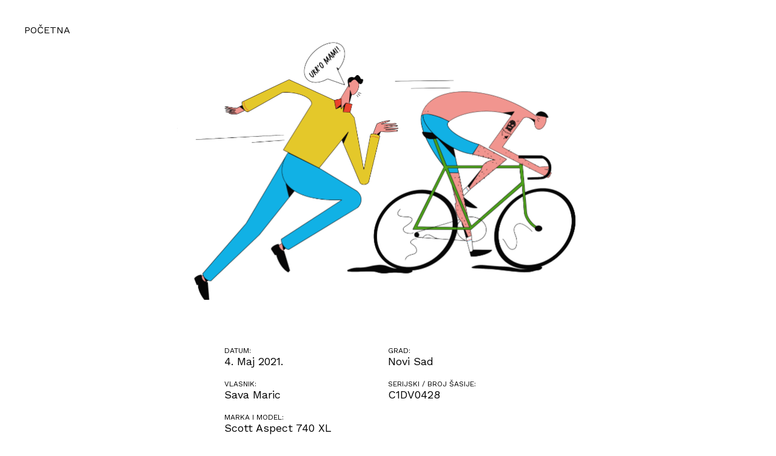

--- FILE ---
content_type: application/javascript; charset=UTF-8
request_url: https://ukromami.com/_nuxt/cafd7cd.js
body_size: 4851
content:
(window.webpackJsonp=window.webpackJsonp||[]).push([[7,3,4],{419:function(t,e,n){"use strict";n.r(e);var r=n(0),o=n.n(r).a.extend({name:"Hero",props:{titleSM:{type:String,default:""},titleLG:{type:String,default:""}}}),c=n(31),component=Object(c.a)(o,(function(){var t=this,e=t.$createElement,n=t._self._c||e;return n("section",{staticClass:"hero"},[n("svg",{staticClass:"hero--animation",attrs:{xmlns:"http://www.w3.org/2000/svg","xmlns:xlink":"http://www.w3.org/1999/xlink",fill:"none",viewBox:"0 0 723 519"}},[n("path",{attrs:{"data-animation-img":"2",fill:"url(#pattern1)",d:"M3 123h376v389H3z"}}),t._v(" "),n("nuxt-link",{staticStyle:{cursor:"pointer"},attrs:{to:"/",tag:"path","data-animation-img":"1",fill:"url(#pattern0)",d:"M215 69h80v83h-80z"}}),t._v(" "),n("path",{attrs:{"data-animation-img":"3",fill:"url(#pattern2)",d:"M285 129h403v345H285z"}}),t._v(" "),n("defs",[n("pattern",{attrs:{id:"pattern0",width:"1",height:"1",patternContentUnits:"objectBoundingBox"}},[n("use",{attrs:{transform:"matrix(.0033 0 0 .00318 0 -.006)","xlink:href":"#image0"}})]),t._v(" "),n("pattern",{attrs:{id:"pattern1",width:"1",height:"1",patternContentUnits:"objectBoundingBox"}},[n("use",{attrs:{transform:"matrix(.00072 0 0 .00072 0 -.001)","xlink:href":"#image1"}})]),t._v(" "),n("pattern",{attrs:{id:"pattern2",width:"1",height:"1",patternContentUnits:"objectBoundingBox"}},[n("use",{attrs:{transform:"matrix(.00065 0 0 .00076 0 0)","xlink:href":"#image2"}})]),t._v(" "),n("image",{attrs:{id:"image0",width:"303",height:"318","xlink:href":"/images/animation/1.png"}}),t._v(" "),n("image",{attrs:{id:"image1",width:"1395",height:"1446","xlink:href":"/images/animation/2.png"}}),t._v(" "),n("image",{attrs:{id:"image2",width:"1530",height:"1311","xlink:href":"/images/animation/3.png"}})])],1),t._v(" "),n("div",{staticClass:"hero--content"},[n("h1",{staticClass:"hero--title"},[t.titleSM?n("span",{staticClass:"hero--title_sm"},[t._v(t._s(t.titleSM))]):t._e(),t._v(" "),t.titleLG?n("span",[t._v(t._s(t.titleLG))]):t._e()]),t._v(" "),t._t("default")],2)])}),[],!1,null,null,null);e.default=component.exports},420:function(t,e,n){"use strict";n.d(e,"a",(function(){return r}));n(85);function r(t){var e=new Date(t);return"".concat(e.getDate(),". ").concat(["Jan","Feb","Mar","Apr","Maj","Jun","Jul","Avg","Sep","Okt","Nov","Dec"][e.getMonth()]," ").concat(e.getFullYear(),".")}},423:function(t,e,n){"use strict";Object.defineProperty(e,"__esModule",{value:!0}),e.BCMSImage=void 0;var r=n(424);Object.defineProperty(e,"BCMSImage",{enumerable:!0,get:function(){return r.default}})},424:function(t,e,n){"use strict";Object.defineProperty(e,"__esModule",{value:!0});const r=n(0),o=n(124),c=n(235),l=n(425),d=r;function h(t,e,n){return()=>{n.srcSet=e.getSrcSet({width:t.offsetWidth})}}e.default=d.extend({template:'\n  <div\n    ref="container"\n    class="bcmsImage"\n    :data-bcms-img-w="srcSet[2]"\n    :data-bcms-img-h="srcSet[3]"\n    :data-bcms-img-src="media.src"\n    :data-bcms-img-ops="handler.optionString"\n    :data-bcms-img-idx="srcSet[4]"\n  >\n      <div v-if="handler.parsable">\n        <picture>\n          <source :srcset="srcSet[0]" />\n          <source :srcset="srcSet[1]" />\n          <img\n            :data-bcms-image="handler.optionString + \';\' + media.src"\n            :src="output + media.src"\n            :alt="media.alt_text"\n            :width="srcSet[2]"\n            :height="srcSet[3]"\n          />\n        </picture>\n      </div>\n      <div v-else-if="svg && media.svg" v-html="media.svg" />\n      <div v-else>\n      <img\n        :src="srcSet[1]"\n        :alt="media.alt_text"\n        :width="media.width"\n        :height="media.height"\n      />\n      </div>\n    <div v-else>\n      <picture>\n        <source\n          :srcset="`${BCMSImageConfig.cmsOrigin}/api/media/${media._id}/bin/${BCMSImageConfig.publicApiKeyId}?ops=${handler.optionString}&idx=${srcSet[4]}&webp=true`"\n        />\n        <source\n          :srcSet="`${BCMSImageConfig.cmsOrigin}/api/media/${media._id}/bin/${BCMSImageConfig.publicApiKeyId}?ops=${handler.optionString}&idx=${srcSet[4]}`"\n        />\n        <img\n          :data-bcms-image="handler.optionString + \';\' + media.src"\n          :src="`${BCMSImageConfig.cmsOrigin}/api/media/${media._id}/bin/${BCMSImageConfig.publicApiKeyId}?ops=${handler.optionString}&idx=${srcSet[4]}`"\n          :alt="media.alt_text"\n          :width="srcSet[2]"\n          :height="srcSet[3]"\n        />\n      </picture>\n    </div>\n  </div>\n  ',props:{media:{type:Object,default:void 0},options:{type:Object,default:void 0},svg:{type:Boolean,default:!1}},data(){const t=(0,c.createBcmsImageHandler)(this.media,this.options,l.output);return{handler:t,srcSet:t.getSrcSet({width:0}),resizeHandler:()=>{},mediaId:this.media._id,BCMSImageConfig:o.BCMSImageConfig,output:l.output}},mounted(){const t=this.$refs.container;t&&(this.resizeHandler=h(t,this.handler,this),window.addEventListener("resize",this.resizeHandler),this.resizeHandler())},updated(){if(this.mediaId!==this.media._id){this.mediaId=this.media._id,window.removeEventListener("resize",this.resizeHandler),this.handler=(0,c.createBcmsImageHandler)(this.media,this.options,l.output);const t=this.$refs.container;if(!t)return;this.resizeHandler=h(t,this.handler,this),window.addEventListener("resize",this.resizeHandler),this.resizeHandler()}},destroyed(){window.removeEventListener("resize",this.resizeHandler)}})},425:function(t,e,n){"use strict";Object.defineProperty(e,"__esModule",{value:!0}),e.output=void 0,e.output="/bcms-media"},426:function(t,e,n){"use strict";n.d(e,"a",(function(){return l}));var r=n(157),o=n(156),c=n(87),l=Object(r.a)((function t(){Object(o.a)(this,t)}));l.fallbackBike={_id:"62beba794b97161f3117f151",type:c.BCMSMediaType.IMG,name:"fallback-bicycle.jpg",alt_text:"",caption:"",width:540,height:304,src:"/assets/fallback-bicycle.jpg"}},434:function(t,e,n){"use strict";n.r(e);var r=n(0),o=n.n(r),c=n(423),l=n(420),d=n(426),h=o.a.extend({name:"MissingItem",components:{BcmsImage:c.BCMSImage},data:function(){return{getDate:l.a,Defaults:d.a}},props:{hidden:Boolean,item:{type:Object,required:!0}},methods:{isItemFound:function(t){var e;return"FOUND"===(null===(e=null==t?void 0:t.status)||void 0===e?void 0:e.selected)}}}),m=n(31),component=Object(m.a)(h,(function(){var t=this,e=t.$createElement,n=t._self._c||e;return n("article",{staticClass:"missing-item",style:"display: "+(t.hidden?"none":"block")+";"},[n("nuxt-link",{staticClass:"missing-item--link",attrs:{to:"/i/"+t.item._id}},[n("div",{staticClass:"missing-item--left"},[t.hidden?t._e():[n("bcms-image",{staticClass:"missing-item--image",class:{"is-found":t.isItemFound(t.item)},attrs:{media:t.item.image||t.Defaults.fallbackBike,options:{position:"cover",sizes:{exec:[{width:300,height:225}]}}}})],t._v(" "),n("div",{staticClass:"missing-item--details"},[n("h2",{staticClass:"missing-item--title"},[t._v("\n          "+t._s(t.item.title)+"\n        ")]),t._v(" "),n("div",{staticClass:"missing-item--detail"},[n("svg",{attrs:{width:"16",height:"17",fill:"none",xmlns:"http://www.w3.org/2000/svg"}},[n("path",{attrs:{d:"M2.667 6.5h10.666M2.667 10.5h10.666M6.667 2.5l-1.334 12M10.667 2.5l-1.334 12",stroke:"#000","stroke-width":"1.5","stroke-linecap":"round","stroke-linejoin":"round"}})]),t._v(" "),n("span",{staticClass:"missing-item--detail-text"},[n("span",{staticClass:"bold"},[t._v("SERIJSKI BROJ:")]),t._v("\n            "+t._s(t.item.item_id?t.item.item_id:"/")+"\n          ")])]),t._v(" "),n("div",{staticClass:"missing-item--detail"},[n("svg",{attrs:{width:"16",height:"16",fill:"none",xmlns:"http://www.w3.org/2000/svg"}},[n("g",{attrs:{"clip-path":"url(#clip0)",stroke:"#000","stroke-width":"1.5","stroke-linecap":"round","stroke-linejoin":"round"}},[n("path",{attrs:{d:"M14 6.667c0 4.666-6 8.666-6 8.666s-6-4-6-8.666a6 6 0 1112 0z"}}),t._v(" "),n("path",{attrs:{d:"M8 8.667a2 2 0 100-4 2 2 0 000 4z"}})]),t._v(" "),n("defs",[n("clipPath",{attrs:{id:"clip0"}},[n("path",{attrs:{fill:"#fff",d:"M0 0h16v16H0z"}})])])]),t._v(" "),n("span",{staticClass:"missing-item--detail-text"},[n("span",{staticClass:"bold"},[t._v("LOKACIJA:")]),t._v("\n            "+t._s(t.item.location.city?t.item.location.city:"/")+"\n          ")])]),t._v(" "),n("div",{staticClass:"missing-item--detail"},[n("svg",{attrs:{width:"16",height:"16",fill:"none",xmlns:"http://www.w3.org/2000/svg"}},[n("path",{attrs:{d:"M12.667 2.667H3.333C2.597 2.667 2 3.264 2 4v9.333c0 .737.597 1.334 1.333 1.334h9.334c.736 0 1.333-.597 1.333-1.334V4c0-.736-.597-1.333-1.333-1.333zM10.667 1.333V4M5.333 1.333V4M2 6.667h12",stroke:"#000","stroke-width":"1.5","stroke-linecap":"round","stroke-linejoin":"round"}})]),t._v(" "),n("span",{staticClass:"missing-item--detail-text"},[n("span",{staticClass:"bold"},[t._v("DATUM:")]),t._v("\n            "+t._s(t.getDate(t.item.date_stolen))+"\n          ")])])])],2),t._v(" "),n("div",{staticClass:"missing-item--right"},[n("span",{staticClass:"missing-item--more-details"},[t._v("Detaljnije")]),t._v(" "),n("svg",{attrs:{width:"24",height:"24",fill:"none",xmlns:"http://www.w3.org/2000/svg"}},[n("path",{attrs:{d:"M5 12h14M12 5l7 7-7 7",stroke:"#9C9C9C","stroke-width":"2","stroke-linecap":"round","stroke-linejoin":"round"}})])])])],1)}),[],!1,null,null,null);e.default=component.exports},569:function(t,e,n){"use strict";var r=n(6),o=n(89).find,c=n(160),l="find",d=!0;l in[]&&Array(1).find((function(){d=!1})),r({target:"Array",proto:!0,forced:d},{find:function(t){return o(this,t,arguments.length>1?arguments[1]:void 0)}}),c(l)},570:function(t,e,n){"use strict";var r=this&&this.__createBinding||(Object.create?function(t,e,n,r){void 0===r&&(r=n),Object.defineProperty(t,r,{enumerable:!0,get:function(){return e[n]}})}:function(t,e,n,r){void 0===r&&(r=n),t[r]=e[n]}),o=this&&this.__exportStar||function(t,e){for(var p in t)"default"===p||Object.prototype.hasOwnProperty.call(e,p)||r(e,t,p)};Object.defineProperty(e,"__esModule",{value:!0}),o(n(571),e)},571:function(t,e,n){"use strict";function r(t){return.9*t+.1}Object.defineProperty(e,"__esModule",{value:!0}),e.search=void 0;const o=[" ","-","_","+","=","|","\\","?","!",".",",",";",":","'",'"',"(",")","{","}","[","]","&","*","^","%","$","#","@","\t","\n","\r"];e.search=function({set:t,searchTerm:e,transFn:n}){const c=n||r,output={items:[]};for(let i=0;i<t.length;i++){const n=t[i],r=output.items.push({id:n.id,score:0,matches:0,positions:[]})-1;for(let t=0;t<n.data.length;t++){const data=n.data[t],l=output.items[r].positions.push([])-1;let d=0,h=0,m=!0,f=0;for(;m;)if(f=data.indexOf(e,f),-1===f)m=!1;else{h++,d++,output.items[r].positions[l].push(f);const t=f+e.length;f-1!=-1&&!o.includes(data.charAt(f-1))||t!==data.length&&!o.includes(data.charAt(t))||d++,f=t+e.length}output.items[r].matches+=h,output.items[r].score+=d*c(t)}}return output.items=output.items.filter((t=>t.score>0)).sort(((a,b)=>a.score>b.score?-1:1)),output}},574:function(t,e,n){"use strict";n.r(e);n(40),n(39),n(51),n(28),n(52);var r=n(18),o=n(9),c=(n(90),n(60),n(21),n(46),n(45),n(569),n(10),n(32),n(161),n(59),n(0)),l=n.n(c),d=n(570),h=n(419),m=n(434),f=n(159);function v(object,t){var e=Object.keys(object);if(Object.getOwnPropertySymbols){var n=Object.getOwnPropertySymbols(object);t&&(n=n.filter((function(t){return Object.getOwnPropertyDescriptor(object,t).enumerable}))),e.push.apply(e,n)}return e}var w,_=12,k=l.a.extend({components:{Hero:h.default,MissingItem:m.default},mixins:[f.a],asyncData:function(t){return Object(o.a)(regeneratorRuntime.mark((function e(){var n;return regeneratorRuntime.wrap((function(e){for(;;)switch(e.prev=e.next){case 0:return e.next=2,t.$bcms.request({url:"/home.json"});case 2:return n=e.sent,e.abrupt("return",{items:n.items,missingItems:n.items,searchBicycleInputValue:"",showToIndex:_,chunkSize:12});case 4:case"end":return e.stop()}}),e)})))()},data:function(){var data={searchBicycleInputValue:"",missingItems:[],items:[],showToIndex:_,chunkSize:12};return data},head:function(){return function(t){for(var i=1;i<arguments.length;i++){var source=null!=arguments[i]?arguments[i]:{};i%2?v(Object(source),!0).forEach((function(e){Object(r.a)(t,e,source[e])})):Object.getOwnPropertyDescriptors?Object.defineProperties(t,Object.getOwnPropertyDescriptors(source)):v(Object(source)).forEach((function(e){Object.defineProperty(t,e,Object.getOwnPropertyDescriptor(source,e))}))}return t}({},this.headMeta({title:"Ukro Mami",description:"Godišnje se u Srbiji ukrade 10.000 bicikala. Pronađimo ih zajedno."}))},mounted:function(){window.addEventListener("scroll",this.onScroll)},beforeDestroy:function(){window.removeEventListener("scroll",this.onScroll)},methods:{onScroll:function(t){var e=this;clearTimeout(w),w=setTimeout((function(){var n=t.target.children[0];n.scrollHeight-150<n.scrollTop+window.innerHeight&&e.showToIndex<e.missingItems.length&&(e.showToIndex=e.showToIndex+e.chunkSize,_=e.showToIndex)}),200)},focusSearch:function(){this.$refs.searchBicycleInput.focus()},search:function(){var t=this;clearTimeout(w),w=setTimeout((function(){if(t.searchBicycleInputValue&&t.searchBicycleInputValue.length>2){var e=Object(d.search)({set:t.missingItems.map((function(t){return{id:t._id,data:[t._id+" "+t.title.toLowerCase(),t.description.toLowerCase(),t.location.city.toLowerCase(),t.owner.name.toLowerCase()]}})),searchTerm:t.searchBicycleInputValue.toLowerCase()});t.items=[];for(var n=function(i){var n=t.missingItems[i];e.items.find((function(t){return t.id===n._id}))&&t.items.push(n)},i=0;i<t.missingItems.length;i++)n(i)}else t.items=JSON.parse(JSON.stringify(t.missingItems))}),200)},scrollToSearch:function(){var t=this;this.focusSearch(),window.scrollTo({top:this.$refs.searchBicycleInput.offsetTop-50,left:0,behavior:"smooth"}),this.$refs.search.classList.add("borderBlink"),setTimeout((function(){t.$refs.search.classList.remove("borderBlink")}),1e3)}}}),C=k,y=n(31),component=Object(y.a)(C,(function(){var t=this,e=t.$createElement,n=t._self._c||e;return n("div",{staticClass:"home"},[n("Hero",{attrs:{"title-s-m":"Godišnje se u Srbiji ukrade 10.000 bicikala.","title-l-g":"Pronađimo ih zajedno."}},[n("div",{staticClass:"hero--actions-bar"},[n("nuxt-link",{staticClass:"btn btn_orange",attrs:{to:"/objavi"}},[n("span",[t._v("Objavi svoj ukradeni bicikl")])]),t._v(" "),n("button",{staticClass:"btn",attrs:{"aria-label":"Pretraži ukradene bicikle"},on:{click:t.scrollToSearch}},[n("span",[t._v("\n          Pretraži ukradene bicikle\n          "),n("svg",{attrs:{width:"24",height:"24",fill:"none",xmlns:"http://www.w3.org/2000/svg"}},[n("path",{attrs:{d:"M10 15l5 5 5-5",stroke:"#010101","stroke-width":"2","stroke-linecap":"round","stroke-linejoin":"round"}}),t._v(" "),n("path",{attrs:{d:"M4 4h7a4 4 0 014 4v12",stroke:"#010101","stroke-width":"2","stroke-linecap":"round","stroke-linejoin":"round"}})])])])],1)]),t._v(" "),n("div",{ref:"search",staticClass:"search"},[n("label",{staticClass:"vh",attrs:{for:"search"}},[t._v("Pretraži ukradene bicikle")]),t._v(" "),n("input",{directives:[{name:"model",rawName:"v-model",value:t.searchBicycleInputValue,expression:"searchBicycleInputValue"}],ref:"searchBicycleInput",staticClass:"search--input",attrs:{id:"search",type:"text",placeholder:"Pretraži bicikle po serijskom broju, lokaciji, boji..."},domProps:{value:t.searchBicycleInputValue},on:{keyup:t.search,input:function(e){e.target.composing||(t.searchBicycleInputValue=e.target.value)}}}),t._v(" "),n("button",{staticClass:"search--btn",attrs:{"aria-label":"Pretraži ukradene bicikle"},on:{click:t.focusSearch}},[n("svg",{attrs:{width:"24",height:"24",fill:"none",xmlns:"http://www.w3.org/2000/svg"}},[n("path",{attrs:{d:"M11 19a8 8 0 100-16 8 8 0 000 16zM21 21l-4.35-4.35",stroke:"#707070","stroke-width":"2","stroke-linecap":"round","stroke-linejoin":"round"}})])])]),t._v(" "),n("section",{staticClass:"bicycles"},[t.missingItems.length?n("div",[n("p",{staticClass:"bicycles--total"},[t._v("\n        Ukupno na sajtu "+t._s(t.missingItems.length)+" bicikala:\n      ")]),t._v(" "),t.items.length?n("ul",{staticClass:"bicycles--list"},t._l(t.items,(function(e,r){return n("li",{key:e.id,staticClass:"bicycles--item"},[n("MissingItem",{attrs:{item:e,hidden:r>t.showToIndex}}),t._v(" "),n("hr",{style:"display: "+(r>t.showToIndex?"none":"block")})],1)})),0):n("p",[t._v("\n        Nijedan bicikl nije pronađen pod: `"+t._s(t.searchBicycleInputValue)+"`\n      ")])]):n("div",[n("p",{staticClass:"bicycles--total"},[t._v("\n        Trenutno na sajtu nema ukradenih bicikala.\n      ")])])])],1)}),[],!1,null,null,null);e.default=component.exports;installComponents(component,{Hero:n(419).default,MissingItem:n(434).default})}}]);

--- FILE ---
content_type: application/javascript; charset=UTF-8
request_url: https://ukromami.com/_nuxt/c40f55e.js
body_size: 26636
content:
/*! For license information please see LICENSES */
(window.webpackJsonp=window.webpackJsonp||[]).push([[0],{418:function(t,e,r){"use strict";Object.defineProperty(e,"__esModule",{value:!0}),e.req=e.regex=e.ref=e.len=void 0,Object.defineProperty(e,"withParams",{enumerable:!0,get:function(){return o.default}});var n,o=(n=r(489))&&n.__esModule?n:{default:n};function f(t){return f="function"==typeof Symbol&&"symbol"==typeof Symbol.iterator?function(t){return typeof t}:function(t){return t&&"function"==typeof Symbol&&t.constructor===Symbol&&t!==Symbol.prototype?"symbol":typeof t},f(t)}var l=function(t){if(Array.isArray(t))return!!t.length;if(null==t)return!1;if(!1===t)return!0;if(t instanceof Date)return!isNaN(t.getTime());if("object"===f(t)){for(var e in t)return!0;return!1}return!!String(t).length};e.req=l;e.len=function(t){return Array.isArray(t)?t.length:"object"===f(t)?Object.keys(t).length:String(t).length};e.ref=function(t,e,r){return"function"==typeof t?t.call(e,r):r[t]};e.regex=function(t,e){return(0,o.default)({type:t},(function(t){return!l(t)||e.test(t)}))}},446:function(t,e,r){"use strict";function n(t){return n="function"==typeof Symbol&&"symbol"==typeof Symbol.iterator?function(t){return typeof t}:function(t){return t&&"function"==typeof Symbol&&t.constructor===Symbol&&t!==Symbol.prototype?"symbol":typeof t},n(t)}Object.defineProperty(e,"__esModule",{value:!0}),Object.defineProperty(e,"alpha",{enumerable:!0,get:function(){return o.default}}),Object.defineProperty(e,"alphaNum",{enumerable:!0,get:function(){return f.default}}),Object.defineProperty(e,"and",{enumerable:!0,get:function(){return M.default}}),Object.defineProperty(e,"between",{enumerable:!0,get:function(){return h.default}}),Object.defineProperty(e,"decimal",{enumerable:!0,get:function(){return C.default}}),Object.defineProperty(e,"email",{enumerable:!0,get:function(){return c.default}}),e.helpers=void 0,Object.defineProperty(e,"integer",{enumerable:!0,get:function(){return D.default}}),Object.defineProperty(e,"ipAddress",{enumerable:!0,get:function(){return d.default}}),Object.defineProperty(e,"macAddress",{enumerable:!0,get:function(){return _.default}}),Object.defineProperty(e,"maxLength",{enumerable:!0,get:function(){return m.default}}),Object.defineProperty(e,"maxValue",{enumerable:!0,get:function(){return S.default}}),Object.defineProperty(e,"minLength",{enumerable:!0,get:function(){return v.default}}),Object.defineProperty(e,"minValue",{enumerable:!0,get:function(){return k.default}}),Object.defineProperty(e,"not",{enumerable:!0,get:function(){return A.default}}),Object.defineProperty(e,"numeric",{enumerable:!0,get:function(){return l.default}}),Object.defineProperty(e,"or",{enumerable:!0,get:function(){return P.default}}),Object.defineProperty(e,"required",{enumerable:!0,get:function(){return y.default}}),Object.defineProperty(e,"requiredIf",{enumerable:!0,get:function(){return x.default}}),Object.defineProperty(e,"requiredUnless",{enumerable:!0,get:function(){return w.default}}),Object.defineProperty(e,"sameAs",{enumerable:!0,get:function(){return T.default}}),Object.defineProperty(e,"url",{enumerable:!0,get:function(){return O.default}});var o=R(r(488)),f=R(r(491)),l=R(r(492)),h=R(r(493)),c=R(r(494)),d=R(r(495)),_=R(r(496)),m=R(r(497)),v=R(r(498)),y=R(r(499)),x=R(r(500)),w=R(r(501)),T=R(r(502)),O=R(r(503)),P=R(r(504)),M=R(r(505)),A=R(r(506)),k=R(r(507)),S=R(r(508)),D=R(r(509)),C=R(r(510)),z=function(t,e){if(!e&&t&&t.__esModule)return t;if(null===t||"object"!==n(t)&&"function"!=typeof t)return{default:t};var r=j(e);if(r&&r.has(t))return r.get(t);var o={},f=Object.defineProperty&&Object.getOwnPropertyDescriptor;for(var l in t)if("default"!==l&&Object.prototype.hasOwnProperty.call(t,l)){var desc=f?Object.getOwnPropertyDescriptor(t,l):null;desc&&(desc.get||desc.set)?Object.defineProperty(o,l,desc):o[l]=t[l]}o.default=t,r&&r.set(t,o);return o}(r(418));function j(t){if("function"!=typeof WeakMap)return null;var e=new WeakMap,r=new WeakMap;return(j=function(t){return t?r:e})(t)}function R(t){return t&&t.__esModule?t:{default:t}}e.helpers=z},456:function(t,e,r){"use strict";function n(t){if(void 0===t)throw new ReferenceError("this hasn't been initialised - super() hasn't been called");return t}function o(t,e){t.prototype=Object.create(e.prototype),t.prototype.constructor=t,t.__proto__=e}r.d(e,"a",(function(){return ti}));var f,l,h,c,d,_,m,v,y,x,w,T,O,P,M,A,k,S,D,C,z,j,R,F,E,B,I,L,N={autoSleep:120,force3D:"auto",nullTargetWarn:1,units:{lineHeight:""}},U={duration:.5,overwrite:!1,delay:0},Y=1e8,X=1e-8,V=2*Math.PI,$=V/4,W=0,G=Math.sqrt,Q=Math.cos,Z=Math.sin,H=function(t){return"string"==typeof t},J=function(t){return"function"==typeof t},K=function(t){return"number"==typeof t},tt=function(t){return void 0===t},et=function(t){return"object"==typeof t},nt=function(t){return!1!==t},it=function(){return"undefined"!=typeof window},st=function(t){return J(t)||H(t)},at="function"==typeof ArrayBuffer&&ArrayBuffer.isView||function(){},ot=Array.isArray,ut=/(?:-?\.?\d|\.)+/gi,ft=/[-+=.]*\d+[.e\-+]*\d*[e\-+]*\d*/g,lt=/[-+=.]*\d+[.e-]*\d*[a-z%]*/g,ht=/[-+=.]*\d+\.?\d*(?:e-|e\+)?\d*/gi,ct=/[+-]=-?[.\d]+/,pt=/[^,'"\[\]\s]+/gi,_t=/^[+\-=e\s\d]*\d+[.\d]*([a-z]*|%)\s*$/i,mt={},gt={},vt=function(t){return(gt=Xt(t,mt))&&Br},yt=function(t,e){return console.warn("Invalid property",t,"set to",e,"Missing plugin? gsap.registerPlugin()")},bt=function(t,e){return!e&&console.warn(t)},xt=function(t,e){return t&&(mt[t]=e)&&gt&&(gt[t]=e)||mt},wt=function(){return 0},Tt={},Ot=[],Pt={},Mt={},At={},kt=30,St=[],Dt="",Ct=function(t){var e,i,r=t[0];if(et(r)||J(r)||(t=[t]),!(e=(r._gsap||{}).harness)){for(i=St.length;i--&&!St[i].targetTest(r););e=St[i]}for(i=t.length;i--;)t[i]&&(t[i]._gsap||(t[i]._gsap=new ir(t[i],e)))||t.splice(i,1);return t},zt=function(t){return t._gsap||Ct(we(t))[0]._gsap},jt=function(t,e,r){return(r=t[e])&&J(r)?t[e]():tt(r)&&t.getAttribute&&t.getAttribute(e)||r},Rt=function(t,e){return(t=t.split(",")).forEach(e)||t},Ft=function(t){return Math.round(1e5*t)/1e5||0},Et=function(t){return Math.round(1e7*t)/1e7||0},Bt=function(t,e){var r=e.charAt(0),n=parseFloat(e.substr(2));return t=parseFloat(t),"+"===r?t+n:"-"===r?t-n:"*"===r?t*n:t/n},qt=function(t,e){for(var r=e.length,i=0;t.indexOf(e[i])<0&&++i<r;);return i<r},It=function(){var i,t,e=Ot.length,a=Ot.slice(0);for(Pt={},Ot.length=0,i=0;i<e;i++)(t=a[i])&&t._lazy&&(t.render(t._lazy[0],t._lazy[1],!0)._lazy=0)},Lt=function(t,time,e,r){Ot.length&&It(),t.render(time,e,r),Ot.length&&It()},Nt=function(t){var e=parseFloat(t);return(e||0===e)&&(t+"").match(pt).length<2?e:H(t)?t.trim():t},Ut=function(p){return p},Yt=function(t,e){for(var p in e)p in t||(t[p]=e[p]);return t},Xt=function(base,t){for(var p in t)base[p]=t[p];return base},Vt=function t(base,e){for(var p in e)"__proto__"!==p&&"constructor"!==p&&"prototype"!==p&&(base[p]=et(e[p])?t(base[p]||(base[p]={}),e[p]):e[p]);return base},$t=function(t,e){var p,r={};for(p in t)p in e||(r[p]=t[p]);return r},Wt=function(t){var e,r=t.parent||l,n=t.keyframes?(e=ot(t.keyframes),function(t,r){for(var p in r)p in t||"duration"===p&&e||"ease"===p||(t[p]=r[p])}):Yt;if(nt(t.inherit))for(;r;)n(t,r.vars.defaults),r=r.parent||r._dp;return t},Gt=function(t,e,r,n,o){void 0===r&&(r="_first"),void 0===n&&(n="_last");var f,l=t[n];if(o)for(f=e[o];l&&l[o]>f;)l=l._prev;return l?(e._next=l._next,l._next=e):(e._next=t[r],t[r]=e),e._next?e._next._prev=e:t[n]=e,e._prev=l,e.parent=e._dp=t,e},Qt=function(t,e,r,n){void 0===r&&(r="_first"),void 0===n&&(n="_last");var o=e._prev,f=e._next;o?o._next=f:t[r]===e&&(t[r]=f),f?f._prev=o:t[n]===e&&(t[n]=o),e._next=e._prev=e.parent=null},Zt=function(t,e){t.parent&&(!e||t.parent.autoRemoveChildren)&&t.parent.remove(t),t._act=0},Ht=function(t,e){if(t&&(!e||e._end>t._dur||e._start<0))for(var a=t;a;)a._dirty=1,a=a.parent;return t},Jt=function(t){for(var e=t.parent;e&&e.parent;)e._dirty=1,e.totalDuration(),e=e.parent;return t},Kt=function t(e){return!e||e._ts&&t(e.parent)},te=function(t){return t._repeat?ee(t._tTime,t=t.duration()+t._rDelay)*t:0},ee=function(t,e){var r=Math.floor(t/=e);return t&&r===t?r-1:r},re=function(t,e){return(t-e._start)*e._ts+(e._ts>=0?0:e._dirty?e.totalDuration():e._tDur)},ne=function(t){return t._end=Et(t._start+(t._tDur/Math.abs(t._ts||t._rts||X)||0))},ie=function(t,e){var r=t._dp;return r&&r.smoothChildTiming&&t._ts&&(t._start=Et(r._time-(t._ts>0?e/t._ts:((t._dirty?t.totalDuration():t._tDur)-e)/-t._ts)),ne(t),r._dirty||Ht(r,t)),t},se=function(t,e){var r;if((e._time||e._initted&&!e._dur)&&(r=re(t.rawTime(),e),(!e._dur||ge(0,e.totalDuration(),r)-e._tTime>X)&&e.render(r,!0)),Ht(t,e)._dp&&t._initted&&t._time>=t._dur&&t._ts){if(t._dur<t.duration())for(r=t;r._dp;)r.rawTime()>=0&&r.totalTime(r._tTime),r=r._dp;t._zTime=-1e-8}},ae=function(t,e,r,n){return e.parent&&Zt(e),e._start=Et((K(r)?r:r||t!==l?pe(t,r,e):t._time)+e._delay),e._end=Et(e._start+(e.totalDuration()/Math.abs(e.timeScale())||0)),Gt(t,e,"_first","_last",t._sort?"_start":0),le(e)||(t._recent=e),n||se(t,e),t},oe=function(t,e){return(mt.ScrollTrigger||yt("scrollTrigger",e))&&mt.ScrollTrigger.create(e,t)},ue=function(t,e,r,n){return dr(t,e),t._initted?!r&&t._pt&&(t._dur&&!1!==t.vars.lazy||!t._dur&&t.vars.lazy)&&m!==Xe.frame?(Ot.push(t),t._lazy=[e,n],1):void 0:1},fe=function t(e){var r=e.parent;return r&&r._ts&&r._initted&&!r._lock&&(r.rawTime()<0||t(r))},le=function(t){var data=t.data;return"isFromStart"===data||"isStart"===data},he=function(t,e,r,n){var o=t._repeat,f=Et(e)||0,l=t._tTime/t._tDur;return l&&!n&&(t._time*=f/t._dur),t._dur=f,t._tDur=o?o<0?1e10:Et(f*(o+1)+t._rDelay*o):f,l>0&&!n?ie(t,t._tTime=t._tDur*l):t.parent&&ne(t),r||Ht(t.parent,t),t},ce=function(t){return t instanceof ar?Ht(t):he(t,t._dur)},de={_start:0,endTime:wt,totalDuration:wt},pe=function t(e,r,n){var i,o,f,l=e.labels,h=e._recent||de,c=e.duration()>=Y?h.endTime(!1):e._dur;return H(r)&&(isNaN(r)||r in l)?(o=r.charAt(0),f="%"===r.substr(-1),i=r.indexOf("="),"<"===o||">"===o?(i>=0&&(r=r.replace(/=/,"")),("<"===o?h._start:h.endTime(h._repeat>=0))+(parseFloat(r.substr(1))||0)*(f?(i<0?h:n).totalDuration()/100:1)):i<0?(r in l||(l[r]=c),l[r]):(o=parseFloat(r.charAt(i-1)+r.substr(i+1)),f&&n&&(o=o/100*(ot(n)?n[0]:n).totalDuration()),i>1?t(e,r.substr(0,i-1),n)+o:c+o)):null==r?c:+r},_e=function(t,e,r){var n,o,f=K(e[1]),l=(f?2:1)+(t<2?0:1),h=e[l];if(f&&(h.duration=e[1]),h.parent=r,t){for(n=h,o=r;o&&!("immediateRender"in n);)n=o.vars.defaults||{},o=nt(o.vars.inherit)&&o.parent;h.immediateRender=nt(n.immediateRender),t<2?h.runBackwards=1:h.startAt=e[l-1]}return new vr(e[0],h,e[l+1])},me=function(t,e){return t||0===t?e(t):e},ge=function(t,e,r){return r<t?t:r>e?e:r},ve=function(t,e){return H(t)&&(e=_t.exec(t))?e[1]:""},ye=[].slice,be=function(t,e){return t&&et(t)&&"length"in t&&(!e&&!t.length||t.length-1 in t&&et(t[0]))&&!t.nodeType&&t!==h},xe=function(t,e,r){return void 0===r&&(r=[]),t.forEach((function(t){var n;return H(t)&&!e||be(t,1)?(n=r).push.apply(n,we(t)):r.push(t)}))||r},we=function(t,e,r){return!H(t)||r||!c&&Ve()?ot(t)?xe(t,r):be(t)?ye.call(t,0):t?[t]:[]:ye.call((e||d).querySelectorAll(t),0)},Te=function(a){return a.sort((function(){return.5-Math.random()}))},Oe=function(t){if(J(t))return t;var e=et(t)?t:{each:t},r=Je(e.ease),n=e.from||0,base=parseFloat(e.base)||0,o={},f=n>0&&n<1,l=isNaN(n)||f,h=e.axis,c=n,d=n;return H(n)?c=d={center:.5,edges:.5,end:1}[n]||0:!f&&l&&(c=n[0],d=n[1]),function(i,t,a){var f,_,m,v,y,x,w,T,O,P=(a||e).length,M=o[P];if(!M){if(!(O="auto"===e.grid?0:(e.grid||[1,Y])[1])){for(w=-Y;w<(w=a[O++].getBoundingClientRect().left)&&O<P;);O--}for(M=o[P]=[],f=l?Math.min(O,P)*c-.5:n%O,_=O===Y?0:l?P*d/O-.5:n/O|0,w=0,T=Y,x=0;x<P;x++)m=x%O-f,v=_-(x/O|0),M[x]=y=h?Math.abs("y"===h?v:m):G(m*m+v*v),y>w&&(w=y),y<T&&(T=y);"random"===n&&Te(M),M.max=w-T,M.min=T,M.v=P=(parseFloat(e.amount)||parseFloat(e.each)*(O>P?P-1:h?"y"===h?P/O:O:Math.max(O,P/O))||0)*("edges"===n?-1:1),M.b=P<0?base-P:base,M.u=ve(e.amount||e.each)||0,r=r&&P<0?Ze(r):r}return P=(M[i]-M.min)/M.max||0,Et(M.b+(r?r(P):P)*M.v)+M.u}},Pe=function(t){var p=Math.pow(10,((t+"").split(".")[1]||"").length);return function(e){var r=Math.round(parseFloat(e)/t)*t*p;return(r-r%1)/p+(K(e)?0:ve(e))}},Me=function(t,e){var r,n,o=ot(t);return!o&&et(t)&&(r=o=t.radius||Y,t.values?(t=we(t.values),(n=!K(t[0]))&&(r*=r)):t=Pe(t.increment)),me(e,o?J(t)?function(e){return n=t(e),Math.abs(n-e)<=r?n:e}:function(e){for(var o,f,l=parseFloat(n?e.x:e),h=parseFloat(n?e.y:0),c=Y,d=0,i=t.length;i--;)(o=n?(o=t[i].x-l)*o+(f=t[i].y-h)*f:Math.abs(t[i]-l))<c&&(c=o,d=i);return d=!r||c<=r?t[d]:e,n||d===e||K(e)?d:d+ve(e)}:Pe(t))},Ae=function(t,e,r,n){return me(ot(t)?!e:!0===r?!!(r=0):!n,(function(){return ot(t)?t[~~(Math.random()*t.length)]:(r=r||1e-5)&&(n=r<1?Math.pow(10,(r+"").length-2):1)&&Math.floor(Math.round((t-r/2+Math.random()*(e-t+.99*r))/r)*r*n)/n}))},ke=function(a,t,e){return me(e,(function(e){return a[~~t(e)]}))},Se=function(t){for(var i,e,r,n,o=0,s="";~(i=t.indexOf("random(",o));)r=t.indexOf(")",i),n="["===t.charAt(i+7),e=t.substr(i+7,r-i-7).match(n?pt:ut),s+=t.substr(o,i-o)+Ae(n?e:+e[0],n?0:+e[1],+e[2]||1e-5),o=r+1;return s+t.substr(o,t.length-o)},De=function(t,e,r,n,o){var f=e-t,l=n-r;return me(o,(function(e){return r+((e-t)/f*l||0)}))},Ce=function(t,e,r){var p,n,label,o=t.labels,f=Y;for(p in o)(n=o[p]-e)<0==!!r&&n&&f>(n=Math.abs(n))&&(label=p,f=n);return label},ze=function(t,e,r){var n,o,f=t.vars,l=f[e];if(l)return n=f[e+"Params"],o=f.callbackScope||t,r&&Ot.length&&It(),n?l.apply(o,n):l.call(o)},je=function(t){return Zt(t),t.scrollTrigger&&t.scrollTrigger.kill(!1),t.progress()<1&&ze(t,"onInterrupt"),t},Re=function(t){var e=(t=!t.name&&t.default||t).name,r=J(t),n=e&&!r&&t.init?function(){this._props=[]}:t,o={init:wt,render:kr,add:lr,kill:Dr,modifier:Sr,rawVars:0},f={targetTest:0,get:0,getSetter:Or,aliases:{},register:0};if(Ve(),t!==n){if(Mt[e])return;Yt(n,Yt($t(t,o),f)),Xt(n.prototype,Xt(o,$t(t,f))),Mt[n.prop=e]=n,t.targetTest&&(St.push(n),Tt[e]=1),e=("css"===e?"CSS":e.charAt(0).toUpperCase()+e.substr(1))+"Plugin"}xt(e,n),t.register&&t.register(Br,n,jr)},Fe=255,Ee={aqua:[0,Fe,Fe],lime:[0,Fe,0],silver:[192,192,192],black:[0,0,0],maroon:[128,0,0],teal:[0,128,128],blue:[0,0,Fe],navy:[0,0,128],white:[Fe,Fe,Fe],olive:[128,128,0],yellow:[Fe,Fe,0],orange:[Fe,165,0],gray:[128,128,128],purple:[128,0,128],green:[0,128,0],red:[Fe,0,0],pink:[Fe,192,203],cyan:[0,Fe,Fe],transparent:[Fe,Fe,Fe,0]},Be=function(t,e,r){return(6*(t+=t<0?1:t>1?-1:0)<1?e+(r-e)*t*6:t<.5?r:3*t<2?e+(r-e)*(2/3-t)*6:e)*Fe+.5|0},qe=function(t,e,r){var n,g,b,o,s,f,l,h,c,d,a=t?K(t)?[t>>16,t>>8&Fe,t&Fe]:0:Ee.black;if(!a){if(","===t.substr(-1)&&(t=t.substr(0,t.length-1)),Ee[t])a=Ee[t];else if("#"===t.charAt(0)){if(t.length<6&&(n=t.charAt(1),g=t.charAt(2),b=t.charAt(3),t="#"+n+n+g+g+b+b+(5===t.length?t.charAt(4)+t.charAt(4):"")),9===t.length)return[(a=parseInt(t.substr(1,6),16))>>16,a>>8&Fe,a&Fe,parseInt(t.substr(7),16)/255];a=[(t=parseInt(t.substr(1),16))>>16,t>>8&Fe,t&Fe]}else if("hsl"===t.substr(0,3))if(a=d=t.match(ut),e){if(~t.indexOf("="))return a=t.match(ft),r&&a.length<4&&(a[3]=1),a}else o=+a[0]%360/360,s=+a[1]/100,n=2*(f=+a[2]/100)-(g=f<=.5?f*(s+1):f+s-f*s),a.length>3&&(a[3]*=1),a[0]=Be(o+1/3,n,g),a[1]=Be(o,n,g),a[2]=Be(o-1/3,n,g);else a=t.match(ut)||Ee.transparent;a=a.map(Number)}return e&&!d&&(n=a[0]/Fe,g=a[1]/Fe,b=a[2]/Fe,f=((l=Math.max(n,g,b))+(h=Math.min(n,g,b)))/2,l===h?o=s=0:(c=l-h,s=f>.5?c/(2-l-h):c/(l+h),o=l===n?(g-b)/c+(g<b?6:0):l===g?(b-n)/c+2:(n-g)/c+4,o*=60),a[0]=~~(o+.5),a[1]=~~(100*s+.5),a[2]=~~(100*f+.5)),r&&a.length<4&&(a[3]=1),a},Ie=function(t){var e=[],r=[],i=-1;return t.split(Ne).forEach((function(t){var a=t.match(lt)||[];e.push.apply(e,a),r.push(i+=a.length+1)})),e.c=r,e},Le=function(s,t,e){var r,n,o,f,l="",h=(s+l).match(Ne),c=t?"hsla(":"rgba(",i=0;if(!h)return s;if(h=h.map((function(e){return(e=qe(e,t,1))&&c+(t?e[0]+","+e[1]+"%,"+e[2]+"%,"+e[3]:e.join(","))+")"})),e&&(o=Ie(s),(r=e.c).join(l)!==o.c.join(l)))for(f=(n=s.replace(Ne,"1").split(lt)).length-1;i<f;i++)l+=n[i]+(~r.indexOf(i)?h.shift()||c+"0,0,0,0)":(o.length?o:h.length?h:e).shift());if(!n)for(f=(n=s.split(Ne)).length-1;i<f;i++)l+=n[i]+h[i];return l+n[f]},Ne=function(){var p,s="(?:\\b(?:(?:rgb|rgba|hsl|hsla)\\(.+?\\))|\\B#(?:[0-9a-f]{3,4}){1,2}\\b";for(p in Ee)s+="|"+p+"\\b";return new RegExp(s+")","gi")}(),Ue=/hsl[a]?\(/,Ye=function(a){var t,e=a.join(" ");if(Ne.lastIndex=0,Ne.test(e))return t=Ue.test(e),a[1]=Le(a[1],t),a[0]=Le(a[0],t,Ie(a[1])),!0},Xe=(A=Date.now,k=500,S=33,D=A(),C=D,j=z=1e3/240,F=function t(e){var r,n,time,o,f=A()-C,l=!0===e;if(f>k&&(D+=f-S),((r=(time=(C+=f)-D)-j)>0||l)&&(o=++O.frame,P=time-1e3*O.time,O.time=time/=1e3,j+=r+(r>=z?4:z-r),n=1),l||(x=w(t)),n)for(M=0;M<R.length;M++)R[M](time,P,o,e)},O={time:0,frame:0,tick:function(){F(!0)},deltaRatio:function(t){return P/(1e3/(t||60))},wake:function(){_&&(!c&&it()&&(h=c=window,d=h.document||{},mt.gsap=Br,(h.gsapVersions||(h.gsapVersions=[])).push(Br.version),vt(gt||h.GreenSockGlobals||!h.gsap&&h||{}),T=h.requestAnimationFrame),x&&O.sleep(),w=T||function(t){return setTimeout(t,j-1e3*O.time+1|0)},y=1,F(2))},sleep:function(){(T?h.cancelAnimationFrame:clearTimeout)(x),y=0,w=wt},lagSmoothing:function(t,e){k=t||1e8,S=Math.min(e,k,0)},fps:function(t){z=1e3/(t||240),j=1e3*O.time+z},add:function(t,e,r){var n=e?function(e,r,o,f){t(e,r,o,f),O.remove(n)}:t;return O.remove(t),R[r?"unshift":"push"](n),Ve(),n},remove:function(t,i){~(i=R.indexOf(t))&&R.splice(i,1)&&M>=i&&M--},_listeners:R=[]}),Ve=function(){return!y&&Xe.wake()},$e={},We=/^[\d.\-M][\d.\-,\s]/,Ge=/["']/g,Qe=function(t){for(var e,r,n,o={},f=t.substr(1,t.length-3).split(":"),l=f[0],i=1,h=f.length;i<h;i++)r=f[i],e=i!==h-1?r.lastIndexOf(","):r.length,n=r.substr(0,e),o[l]=isNaN(n)?n.replace(Ge,"").trim():+n,l=r.substr(e+1).trim();return o},Ze=function(t){return function(p){return 1-t(1-p)}},He=function t(e,r){for(var n,o=e._first;o;)o instanceof ar?t(o,r):!o.vars.yoyoEase||o._yoyo&&o._repeat||o._yoyo===r||(o.timeline?t(o.timeline,r):(n=o._ease,o._ease=o._yEase,o._yEase=n,o._yoyo=r)),o=o._next},Je=function(t,e){return t&&(J(t)?t:$e[t]||function(t){var e,r,n,o,f=(t+"").split("("),l=$e[f[0]];return l&&f.length>1&&l.config?l.config.apply(null,~t.indexOf("{")?[Qe(f[1])]:(e=t,r=e.indexOf("(")+1,n=e.indexOf(")"),o=e.indexOf("(",r),e.substring(r,~o&&o<n?e.indexOf(")",n+1):n)).split(",").map(Nt)):$e._CE&&We.test(t)?$e._CE("",t):l}(t))||e},Ke=function(t,e,r,n){void 0===r&&(r=function(p){return 1-e(1-p)}),void 0===n&&(n=function(p){return p<.5?e(2*p)/2:1-e(2*(1-p))/2});var o,f={easeIn:e,easeOut:r,easeInOut:n};return Rt(t,(function(t){for(var p in $e[t]=mt[t]=f,$e[o=t.toLowerCase()]=r,f)$e[o+("easeIn"===p?".in":"easeOut"===p?".out":".inOut")]=$e[t+"."+p]=f[p]})),f},er=function(t){return function(p){return p<.5?(1-t(1-2*p))/2:.5+t(2*(p-.5))/2}},rr=function t(e,r,n){var o=r>=1?r:1,f=(n||(e?.3:.45))/(r<1?r:1),l=f/V*(Math.asin(1/o)||0),h=function(p){return 1===p?1:o*Math.pow(2,-10*p)*Z((p-l)*f)+1},c="out"===e?h:"in"===e?function(p){return 1-h(1-p)}:er(h);return f=V/f,c.config=function(r,n){return t(e,r,n)},c},nr=function t(e,r){void 0===r&&(r=1.70158);var n=function(p){return p?--p*p*((r+1)*p+r)+1:0},o="out"===e?n:"in"===e?function(p){return 1-n(1-p)}:er(n);return o.config=function(r){return t(e,r)},o};Rt("Linear,Quad,Cubic,Quart,Quint,Strong",(function(t,i){var e=i<5?i+1:i;Ke(t+",Power"+(e-1),i?function(p){return Math.pow(p,e)}:function(p){return p},(function(p){return 1-Math.pow(1-p,e)}),(function(p){return p<.5?Math.pow(2*p,e)/2:1-Math.pow(2*(1-p),e)/2}))})),$e.Linear.easeNone=$e.none=$e.Linear.easeIn,Ke("Elastic",rr("in"),rr("out"),rr()),E=7.5625,I=1/(B=2.75),Ke("Bounce",(function(p){return 1-L(1-p)}),L=function(p){return p<I?E*p*p:p<.7272727272727273?E*Math.pow(p-1.5/B,2)+.75:p<.9090909090909092?E*(p-=2.25/B)*p+.9375:E*Math.pow(p-2.625/B,2)+.984375}),Ke("Expo",(function(p){return p?Math.pow(2,10*(p-1)):0})),Ke("Circ",(function(p){return-(G(1-p*p)-1)})),Ke("Sine",(function(p){return 1===p?1:1-Q(p*$)})),Ke("Back",nr("in"),nr("out"),nr()),$e.SteppedEase=$e.steps=mt.SteppedEase={config:function(t,e){void 0===t&&(t=1);var r=1/t,n=t+(e?0:1),o=e?1:0;return function(p){return((n*ge(0,.99999999,p)|0)+o)*r}}},U.ease=$e["quad.out"],Rt("onComplete,onUpdate,onStart,onRepeat,onReverseComplete,onInterrupt",(function(t){return Dt+=t+","+t+"Params,"}));var ir=function(t,e){this.id=W++,t._gsap=this,this.target=t,this.harness=e,this.get=e?e.get:jt,this.set=e?e.getSetter:Or},sr=function(){function t(t){this.vars=t,this._delay=+t.delay||0,(this._repeat=t.repeat===1/0?-2:t.repeat||0)&&(this._rDelay=t.repeatDelay||0,this._yoyo=!!t.yoyo||!!t.yoyoEase),this._ts=1,he(this,+t.duration,1,1),this.data=t.data,y||Xe.wake()}var e=t.prototype;return e.delay=function(t){return t||0===t?(this.parent&&this.parent.smoothChildTiming&&this.startTime(this._start+t-this._delay),this._delay=t,this):this._delay},e.duration=function(t){return arguments.length?this.totalDuration(this._repeat>0?t+(t+this._rDelay)*this._repeat:t):this.totalDuration()&&this._dur},e.totalDuration=function(t){return arguments.length?(this._dirty=0,he(this,this._repeat<0?t:(t-this._repeat*this._rDelay)/(this._repeat+1))):this._tDur},e.totalTime=function(t,e){if(Ve(),!arguments.length)return this._tTime;var r=this._dp;if(r&&r.smoothChildTiming&&this._ts){for(ie(this,t),!r._dp||r.parent||se(r,this);r&&r.parent;)r.parent._time!==r._start+(r._ts>=0?r._tTime/r._ts:(r.totalDuration()-r._tTime)/-r._ts)&&r.totalTime(r._tTime,!0),r=r.parent;!this.parent&&this._dp.autoRemoveChildren&&(this._ts>0&&t<this._tDur||this._ts<0&&t>0||!this._tDur&&!t)&&ae(this._dp,this,this._start-this._delay)}return(this._tTime!==t||!this._dur&&!e||this._initted&&Math.abs(this._zTime)===X||!t&&!this._initted&&(this.add||this._ptLookup))&&(this._ts||(this._pTime=t),Lt(this,t,e)),this},e.time=function(t,e){return arguments.length?this.totalTime(Math.min(this.totalDuration(),t+te(this))%(this._dur+this._rDelay)||(t?this._dur:0),e):this._time},e.totalProgress=function(t,e){return arguments.length?this.totalTime(this.totalDuration()*t,e):this.totalDuration()?Math.min(1,this._tTime/this._tDur):this.ratio},e.progress=function(t,e){return arguments.length?this.totalTime(this.duration()*(!this._yoyo||1&this.iteration()?t:1-t)+te(this),e):this.duration()?Math.min(1,this._time/this._dur):this.ratio},e.iteration=function(t,e){var r=this.duration()+this._rDelay;return arguments.length?this.totalTime(this._time+(t-1)*r,e):this._repeat?ee(this._tTime,r)+1:1},e.timeScale=function(t){if(!arguments.length)return-1e-8===this._rts?0:this._rts;if(this._rts===t)return this;var e=this.parent&&this._ts?re(this.parent._time,this):this._tTime;return this._rts=+t||0,this._ts=this._ps||-1e-8===t?0:this._rts,this.totalTime(ge(-this._delay,this._tDur,e),!0),ne(this),Jt(this)},e.paused=function(t){return arguments.length?(this._ps!==t&&(this._ps=t,t?(this._pTime=this._tTime||Math.max(-this._delay,this.rawTime()),this._ts=this._act=0):(Ve(),this._ts=this._rts,this.totalTime(this.parent&&!this.parent.smoothChildTiming?this.rawTime():this._tTime||this._pTime,1===this.progress()&&Math.abs(this._zTime)!==X&&(this._tTime-=X)))),this):this._ps},e.startTime=function(t){if(arguments.length){this._start=t;var e=this.parent||this._dp;return e&&(e._sort||!this.parent)&&ae(e,this,t-this._delay),this}return this._start},e.endTime=function(t){return this._start+(nt(t)?this.totalDuration():this.duration())/Math.abs(this._ts||1)},e.rawTime=function(t){var e=this.parent||this._dp;return e?t&&(!this._ts||this._repeat&&this._time&&this.totalProgress()<1)?this._tTime%(this._dur+this._rDelay):this._ts?re(e.rawTime(t),this):this._tTime:this._tTime},e.globalTime=function(t){for(var e=this,time=arguments.length?t:e.rawTime();e;)time=e._start+time/(e._ts||1),e=e._dp;return time},e.repeat=function(t){return arguments.length?(this._repeat=t===1/0?-2:t,ce(this)):-2===this._repeat?1/0:this._repeat},e.repeatDelay=function(t){if(arguments.length){var time=this._time;return this._rDelay=t,ce(this),time?this.time(time):this}return this._rDelay},e.yoyo=function(t){return arguments.length?(this._yoyo=t,this):this._yoyo},e.seek=function(t,e){return this.totalTime(pe(this,t),nt(e))},e.restart=function(t,e){return this.play().totalTime(t?-this._delay:0,nt(e))},e.play=function(t,e){return null!=t&&this.seek(t,e),this.reversed(!1).paused(!1)},e.reverse=function(t,e){return null!=t&&this.seek(t||this.totalDuration(),e),this.reversed(!0).paused(!1)},e.pause=function(t,e){return null!=t&&this.seek(t,e),this.paused(!0)},e.resume=function(){return this.paused(!1)},e.reversed=function(t){return arguments.length?(!!t!==this.reversed()&&this.timeScale(-this._rts||(t?-1e-8:0)),this):this._rts<0},e.invalidate=function(){return this._initted=this._act=0,this._zTime=-1e-8,this},e.isActive=function(){var t,e=this.parent||this._dp,r=this._start;return!(e&&!(this._ts&&this._initted&&e.isActive()&&(t=e.rawTime(!0))>=r&&t<this.endTime(!0)-X))},e.eventCallback=function(t,e,r){var n=this.vars;return arguments.length>1?(e?(n[t]=e,r&&(n[t+"Params"]=r),"onUpdate"===t&&(this._onUpdate=e)):delete n[t],this):n[t]},e.then=function(t){var e=this;return new Promise((function(r){var n=J(t)?t:Ut,o=function(){var t=e.then;e.then=null,J(n)&&(n=n(e))&&(n.then||n===e)&&(e.then=t),r(n),e.then=t};e._initted&&1===e.totalProgress()&&e._ts>=0||!e._tTime&&e._ts<0?o():e._prom=o}))},e.kill=function(){je(this)},t}();Yt(sr.prototype,{_time:0,_start:0,_end:0,_tTime:0,_tDur:0,_dirty:0,_repeat:0,_yoyo:!1,parent:null,_initted:!1,_rDelay:0,_ts:1,_dp:0,ratio:0,_zTime:-1e-8,_prom:0,_ps:!1,_rts:1});var ar=function(t){function e(e,r){var o;return void 0===e&&(e={}),(o=t.call(this,e)||this).labels={},o.smoothChildTiming=!!e.smoothChildTiming,o.autoRemoveChildren=!!e.autoRemoveChildren,o._sort=nt(e.sortChildren),l&&ae(e.parent||l,n(o),r),e.reversed&&o.reverse(),e.paused&&o.paused(!0),e.scrollTrigger&&oe(n(o),e.scrollTrigger),o}o(e,t);var r=e.prototype;return r.to=function(t,e,r){return _e(0,arguments,this),this},r.from=function(t,e,r){return _e(1,arguments,this),this},r.fromTo=function(t,e,r,n){return _e(2,arguments,this),this},r.set=function(t,e,r){return e.duration=0,e.parent=this,Wt(e).repeatDelay||(e.repeat=0),e.immediateRender=!!e.immediateRender,new vr(t,e,pe(this,r),1),this},r.call=function(t,e,r){return ae(this,vr.delayedCall(0,t,e),r)},r.staggerTo=function(t,e,r,n,o,f,l){return r.duration=e,r.stagger=r.stagger||n,r.onComplete=f,r.onCompleteParams=l,r.parent=this,new vr(t,r,pe(this,o)),this},r.staggerFrom=function(t,e,r,n,o,f,l){return r.runBackwards=1,Wt(r).immediateRender=nt(r.immediateRender),this.staggerTo(t,e,r,n,o,f,l)},r.staggerFromTo=function(t,e,r,n,o,f,l,h){return n.startAt=r,Wt(n).immediateRender=nt(n.immediateRender),this.staggerTo(t,e,n,o,f,l,h)},r.render=function(t,e,r){var time,n,o,f,h,c,d,_,m,v,y,x,w=this._time,T=this._dirty?this.totalDuration():this._tDur,O=this._dur,P=t<=0?0:Et(t),M=this._zTime<0!=t<0&&(this._initted||!O);if(this!==l&&P>T&&t>=0&&(P=T),P!==this._tTime||r||M){if(w!==this._time&&O&&(P+=this._time-w,t+=this._time-w),time=P,m=this._start,c=!(_=this._ts),M&&(O||(w=this._zTime),(t||!e)&&(this._zTime=t)),this._repeat){if(y=this._yoyo,h=O+this._rDelay,this._repeat<-1&&t<0)return this.totalTime(100*h+t,e,r);if(time=Et(P%h),P===T?(f=this._repeat,time=O):((f=~~(P/h))&&f===P/h&&(time=O,f--),time>O&&(time=O)),v=ee(this._tTime,h),!w&&this._tTime&&v!==f&&(v=f),y&&1&f&&(time=O-time,x=1),f!==v&&!this._lock){var A=y&&1&v,k=A===(y&&1&f);if(f<v&&(A=!A),w=A?0:O,this._lock=1,this.render(w||(x?0:Et(f*h)),e,!O)._lock=0,this._tTime=P,!e&&this.parent&&ze(this,"onRepeat"),this.vars.repeatRefresh&&!x&&(this.invalidate()._lock=1),w&&w!==this._time||c!==!this._ts||this.vars.onRepeat&&!this.parent&&!this._act)return this;if(O=this._dur,T=this._tDur,k&&(this._lock=2,w=A?O:-1e-4,this.render(w,!0),this.vars.repeatRefresh&&!x&&this.invalidate()),this._lock=0,!this._ts&&!c)return this;He(this,x)}}if(this._hasPause&&!this._forcing&&this._lock<2&&(d=function(t,e,time){var r;if(time>e)for(r=t._first;r&&r._start<=time;){if("isPause"===r.data&&r._start>e)return r;r=r._next}else for(r=t._last;r&&r._start>=time;){if("isPause"===r.data&&r._start<e)return r;r=r._prev}}(this,Et(w),Et(time)),d&&(P-=time-(time=d._start))),this._tTime=P,this._time=time,this._act=!_,this._initted||(this._onUpdate=this.vars.onUpdate,this._initted=1,this._zTime=t,w=0),!w&&time&&!e&&(ze(this,"onStart"),this._tTime!==P))return this;if(time>=w&&t>=0)for(n=this._first;n;){if(o=n._next,(n._act||time>=n._start)&&n._ts&&d!==n){if(n.parent!==this)return this.render(t,e,r);if(n.render(n._ts>0?(time-n._start)*n._ts:(n._dirty?n.totalDuration():n._tDur)+(time-n._start)*n._ts,e,r),time!==this._time||!this._ts&&!c){d=0,o&&(P+=this._zTime=-1e-8);break}}n=o}else{n=this._last;for(var S=t<0?t:time;n;){if(o=n._prev,(n._act||S<=n._end)&&n._ts&&d!==n){if(n.parent!==this)return this.render(t,e,r);if(n.render(n._ts>0?(S-n._start)*n._ts:(n._dirty?n.totalDuration():n._tDur)+(S-n._start)*n._ts,e,r),time!==this._time||!this._ts&&!c){d=0,o&&(P+=this._zTime=S?-1e-8:X);break}}n=o}}if(d&&!e&&(this.pause(),d.render(time>=w?0:-1e-8)._zTime=time>=w?1:-1,this._ts))return this._start=m,ne(this),this.render(t,e,r);this._onUpdate&&!e&&ze(this,"onUpdate",!0),(P===T&&this._tTime>=this.totalDuration()||!P&&w)&&(m!==this._start&&Math.abs(_)===Math.abs(this._ts)||this._lock||((t||!O)&&(P===T&&this._ts>0||!P&&this._ts<0)&&Zt(this,1),e||t<0&&!w||!P&&!w&&T||(ze(this,P===T&&t>=0?"onComplete":"onReverseComplete",!0),this._prom&&!(P<T&&this.timeScale()>0)&&this._prom())))}return this},r.add=function(t,e){var r=this;if(K(e)||(e=pe(this,e,t)),!(t instanceof sr)){if(ot(t))return t.forEach((function(t){return r.add(t,e)})),this;if(H(t))return this.addLabel(t,e);if(!J(t))return this;t=vr.delayedCall(0,t)}return this!==t?ae(this,t,e):this},r.getChildren=function(t,e,r,n){void 0===t&&(t=!0),void 0===e&&(e=!0),void 0===r&&(r=!0),void 0===n&&(n=-Y);for(var a=[],o=this._first;o;)o._start>=n&&(o instanceof vr?e&&a.push(o):(r&&a.push(o),t&&a.push.apply(a,o.getChildren(!0,e,r)))),o=o._next;return a},r.getById=function(t){for(var e=this.getChildren(1,1,1),i=e.length;i--;)if(e[i].vars.id===t)return e[i]},r.remove=function(t){return H(t)?this.removeLabel(t):J(t)?this.killTweensOf(t):(Qt(this,t),t===this._recent&&(this._recent=this._last),Ht(this))},r.totalTime=function(e,r){return arguments.length?(this._forcing=1,!this._dp&&this._ts&&(this._start=Et(Xe.time-(this._ts>0?e/this._ts:(this.totalDuration()-e)/-this._ts))),t.prototype.totalTime.call(this,e,r),this._forcing=0,this):this._tTime},r.addLabel=function(label,t){return this.labels[label]=pe(this,t),this},r.removeLabel=function(label){return delete this.labels[label],this},r.addPause=function(t,e,r){var n=vr.delayedCall(0,e||wt,r);return n.data="isPause",this._hasPause=1,ae(this,n,pe(this,t))},r.removePause=function(t){var e=this._first;for(t=pe(this,t);e;)e._start===t&&"isPause"===e.data&&Zt(e),e=e._next},r.killTweensOf=function(t,e,r){for(var n=this.getTweensOf(t,r),i=n.length;i--;)or!==n[i]&&n[i].kill(t,e);return this},r.getTweensOf=function(t,e){for(var r,a=[],n=we(t),o=this._first,f=K(e);o;)o instanceof vr?qt(o._targets,n)&&(f?(!or||o._initted&&o._ts)&&o.globalTime(0)<=e&&o.globalTime(o.totalDuration())>e:!e||o.isActive())&&a.push(o):(r=o.getTweensOf(n,e)).length&&a.push.apply(a,r),o=o._next;return a},r.tweenTo=function(t,e){e=e||{};var r,n=this,o=pe(n,t),f=e,l=f.startAt,h=f.onStart,c=f.onStartParams,d=f.immediateRender,_=vr.to(n,Yt({ease:e.ease||"none",lazy:!1,immediateRender:!1,time:o,overwrite:"auto",duration:e.duration||Math.abs((o-(l&&"time"in l?l.time:n._time))/n.timeScale())||X,onStart:function(){if(n.pause(),!r){var t=e.duration||Math.abs((o-(l&&"time"in l?l.time:n._time))/n.timeScale());_._dur!==t&&he(_,t,0,1).render(_._time,!0,!0),r=1}h&&h.apply(_,c||[])}},e));return d?_.render(0):_},r.tweenFromTo=function(t,e,r){return this.tweenTo(e,Yt({startAt:{time:pe(this,t)}},r))},r.recent=function(){return this._recent},r.nextLabel=function(t){return void 0===t&&(t=this._time),Ce(this,pe(this,t))},r.previousLabel=function(t){return void 0===t&&(t=this._time),Ce(this,pe(this,t),1)},r.currentLabel=function(t){return arguments.length?this.seek(t,!0):this.previousLabel(this._time+X)},r.shiftChildren=function(t,e,r){void 0===r&&(r=0);for(var p,n=this._first,o=this.labels;n;)n._start>=r&&(n._start+=t,n._end+=t),n=n._next;if(e)for(p in o)o[p]>=r&&(o[p]+=t);return Ht(this)},r.invalidate=function(){var e=this._first;for(this._lock=0;e;)e.invalidate(),e=e._next;return t.prototype.invalidate.call(this)},r.clear=function(t){void 0===t&&(t=!0);for(var e,r=this._first;r;)e=r._next,this.remove(r),r=e;return this._dp&&(this._time=this._tTime=this._pTime=0),t&&(this.labels={}),Ht(this)},r.totalDuration=function(t){var e,r,n,o=0,f=this,h=f._last,c=Y;if(arguments.length)return f.timeScale((f._repeat<0?f.duration():f.totalDuration())/(f.reversed()?-t:t));if(f._dirty){for(n=f.parent;h;)e=h._prev,h._dirty&&h.totalDuration(),(r=h._start)>c&&f._sort&&h._ts&&!f._lock?(f._lock=1,ae(f,h,r-h._delay,1)._lock=0):c=r,r<0&&h._ts&&(o-=r,(!n&&!f._dp||n&&n.smoothChildTiming)&&(f._start+=r/f._ts,f._time-=r,f._tTime-=r),f.shiftChildren(-r,!1,-Infinity),c=0),h._end>o&&h._ts&&(o=h._end),h=e;he(f,f===l&&f._time>o?f._time:o,1,1),f._dirty=0}return f._tDur},e.updateRoot=function(time){if(l._ts&&(Lt(l,re(time,l)),m=Xe.frame),Xe.frame>=kt){kt+=N.autoSleep||120;var t=l._first;if((!t||!t._ts)&&N.autoSleep&&Xe._listeners.length<2){for(;t&&!t._ts;)t=t._next;t||Xe.sleep()}}},e}(sr);Yt(ar.prototype,{_lock:0,_hasPause:0,_forcing:0});var or,ur,fr=function(t,e,r,n,o,f,l){var h,c,d,_,m,v,y,a,x=new jr(this._pt,t,e,0,1,Ar,null,o),w=0,T=0;for(x.b=r,x.e=n,r+="",(y=~(n+="").indexOf("random("))&&(n=Se(n)),f&&(f(a=[r,n],t,e),r=a[0],n=a[1]),c=r.match(ht)||[];h=ht.exec(n);)_=h[0],m=n.substring(w,h.index),d?d=(d+1)%5:"rgba("===m.substr(-5)&&(d=1),_!==c[T++]&&(v=parseFloat(c[T-1])||0,x._pt={_next:x._pt,p:m||1===T?m:",",s:v,c:"="===_.charAt(1)?Bt(v,_)-v:parseFloat(_)-v,m:d&&d<4?Math.round:0},w=ht.lastIndex);return x.c=w<n.length?n.substring(w,n.length):"",x.fp=l,(ct.test(n)||y)&&(x.e=0),this._pt=x,x},lr=function(t,e,r,n,o,f,l,h,c){J(n)&&(n=n(o||0,t,f));var d,_=t[e],m="get"!==r?r:J(_)?c?t[e.indexOf("set")||!J(t["get"+e.substr(3)])?e:"get"+e.substr(3)](c):t[e]():_,v=J(_)?c?wr:xr:yr;if(H(n)&&(~n.indexOf("random(")&&(n=Se(n)),"="===n.charAt(1)&&((d=Bt(m,n)+(ve(m)||0))||0===d)&&(n=d)),m!==n||ur)return isNaN(m*n)||""===n?(!_&&!(e in t)&&yt(e,n),fr.call(this,t,e,m,n,v,h||N.stringFilter,c)):(d=new jr(this._pt,t,e,+m||0,n-(m||0),"boolean"==typeof _?Mr:Pr,0,v),c&&(d.fp=c),l&&d.modifier(l,this,t),this._pt=d)},cr=function(t,e,r,n,o,f){var l,h,c,i;if(Mt[t]&&!1!==(l=new Mt[t]).init(o,l.rawVars?e[t]:function(t,e,r,n,o){if(J(t)&&(t=_r(t,o,e,r,n)),!et(t)||t.style&&t.nodeType||ot(t)||at(t))return H(t)?_r(t,o,e,r,n):t;var p,f={};for(p in t)f[p]=_r(t[p],o,e,r,n);return f}(e[t],n,o,f,r),r,n,f)&&(r._pt=h=new jr(r._pt,o,t,0,1,l.render,l,0,l.priority),r!==v))for(c=r._ptLookup[r._targets.indexOf(o)],i=l._props.length;i--;)c[l._props[i]]=h;return l},dr=function t(e,time){var r,i,p,n,o,h,c,d,_,m,v,y,x,w=e.vars,T=w.ease,O=w.startAt,P=w.immediateRender,M=w.lazy,A=w.onUpdate,k=w.onUpdateParams,S=w.callbackScope,D=w.runBackwards,C=w.yoyoEase,z=w.keyframes,j=w.autoRevert,R=e._dur,F=e._startAt,E=e._targets,B=e.parent,I=B&&"nested"===B.data?B.parent._targets:E,L="auto"===e._overwrite&&!f,N=e.timeline;if(N&&(!z||!T)&&(T="none"),e._ease=Je(T,U.ease),e._yEase=C?Ze(Je(!0===C?T:C,U.ease)):0,C&&e._yoyo&&!e._repeat&&(C=e._yEase,e._yEase=e._ease,e._ease=C),e._from=!N&&!!w.runBackwards,!N||z&&!w.stagger){if(y=(d=E[0]?zt(E[0]).harness:0)&&w[d.prop],r=$t(w,Tt),F&&(Zt(F.render(-1,!0)),F._lazy=0),O)if(Zt(e._startAt=vr.set(E,Yt({data:"isStart",overwrite:!1,parent:B,immediateRender:!0,lazy:nt(M),startAt:null,delay:0,onUpdate:A,onUpdateParams:k,callbackScope:S,stagger:0},O))),time<0&&!P&&!j&&e._startAt.render(-1,!0),P){if(time>0&&!j&&(e._startAt=0),R&&time<=0)return void(time&&(e._zTime=time))}else!1===j&&(e._startAt=0);else if(D&&R)if(F)!j&&(e._startAt=0);else if(time&&(P=!1),p=Yt({overwrite:!1,data:"isFromStart",lazy:P&&nt(M),immediateRender:P,stagger:0,parent:B},r),y&&(p[d.prop]=y),Zt(e._startAt=vr.set(E,p)),time<0&&e._startAt.render(-1,!0),e._zTime=time,P){if(!time)return}else t(e._startAt,X);for(e._pt=e._ptCache=0,M=R&&nt(M)||M&&!R,i=0;i<E.length;i++){if(c=(o=E[i])._gsap||Ct(E)[i]._gsap,e._ptLookup[i]=m={},Pt[c.id]&&Ot.length&&It(),v=I===E?i:I.indexOf(o),d&&!1!==(_=new d).init(o,y||r,e,v,I)&&(e._pt=n=new jr(e._pt,o,_.name,0,1,_.render,_,0,_.priority),_._props.forEach((function(t){m[t]=n})),_.priority&&(h=1)),!d||y)for(p in r)Mt[p]&&(_=cr(p,r,e,v,o,I))?_.priority&&(h=1):m[p]=n=lr.call(e,o,p,"get",r[p],v,I,0,w.stringFilter);e._op&&e._op[i]&&e.kill(o,e._op[i]),L&&e._pt&&(or=e,l.killTweensOf(o,m,e.globalTime(time)),x=!e.parent,or=0),e._pt&&M&&(Pt[c.id]=1)}h&&zr(e),e._onInit&&e._onInit(e)}e._onUpdate=A,e._initted=(!e._op||e._pt)&&!x,z&&time<=0&&N.render(Y,!0,!0)},pr=function(t,e,r,n){var p,a,o=e.ease||n||"power1.inOut";if(ot(e))a=r[t]||(r[t]=[]),e.forEach((function(t,i){return a.push({t:i/(e.length-1)*100,v:t,e:o})}));else for(p in e)a=r[p]||(r[p]=[]),"ease"===p||a.push({t:parseFloat(t),v:e[p],e:o})},_r=function(t,e,i,r,n){return J(t)?t.call(e,i,r,n):H(t)&&~t.indexOf("random(")?Se(t):t},mr=Dt+"repeat,repeatDelay,yoyo,repeatRefresh,yoyoEase,autoRevert",gr={};Rt(mr+",id,stagger,delay,duration,paused,scrollTrigger",(function(t){return gr[t]=1}));var vr=function(t){function e(e,r,o,h){var c;"number"==typeof r&&(o.duration=r,r=o,o=null);var d,i,_,m,p,v,y,x,w=(c=t.call(this,h?r:Wt(r))||this).vars,T=w.duration,O=w.delay,P=w.immediateRender,M=w.stagger,A=w.overwrite,k=w.keyframes,S=w.defaults,D=w.scrollTrigger,C=w.yoyoEase,z=r.parent||l,j=(ot(e)||at(e)?K(e[0]):"length"in r)?[e]:we(e);if(c._targets=j.length?Ct(j):bt("GSAP target "+e+" not found. https://greensock.com",!N.nullTargetWarn)||[],c._ptLookup=[],c._overwrite=A,k||M||st(T)||st(O)){if(r=c.vars,(d=c.timeline=new ar({data:"nested",defaults:S||{}})).kill(),d.parent=d._dp=n(c),d._start=0,M||st(T)||st(O)){if(m=j.length,y=M&&Oe(M),et(M))for(p in M)~mr.indexOf(p)&&(x||(x={}),x[p]=M[p]);for(i=0;i<m;i++)(_=$t(r,gr)).stagger=0,C&&(_.yoyoEase=C),x&&Xt(_,x),v=j[i],_.duration=+_r(T,n(c),i,v,j),_.delay=(+_r(O,n(c),i,v,j)||0)-c._delay,!M&&1===m&&_.delay&&(c._delay=O=_.delay,c._start+=O,_.delay=0),d.to(v,_,y?y(i,v,j):0),d._ease=$e.none;d.duration()?T=O=0:c.timeline=0}else if(k){Wt(Yt(d.vars.defaults,{ease:"none"})),d._ease=Je(k.ease||r.ease||"none");var a,R,F,time=0;if(ot(k))k.forEach((function(t){return d.to(j,t,">")}));else{for(p in _={},k)"ease"===p||"easeEach"===p||pr(p,k[p],_,k.easeEach);for(p in _)for(a=_[p].sort((function(a,b){return a.t-b.t})),time=0,i=0;i<a.length;i++)(F={ease:(R=a[i]).e,duration:(R.t-(i?a[i-1].t:0))/100*T})[p]=R.v,d.to(j,F,time),time+=F.duration;d.duration()<T&&d.to({},{duration:T-d.duration()})}}T||c.duration(T=d.duration())}else c.timeline=0;return!0!==A||f||(or=n(c),l.killTweensOf(j),or=0),ae(z,n(c),o),r.reversed&&c.reverse(),r.paused&&c.paused(!0),(P||!T&&!k&&c._start===Et(z._time)&&nt(P)&&Kt(n(c))&&"nested"!==z.data)&&(c._tTime=-1e-8,c.render(Math.max(0,-O))),D&&oe(n(c),D),c}o(e,t);var r=e.prototype;return r.render=function(t,e,r){var time,n,o,f,l,h,c,d,_,m=this._time,v=this._tDur,y=this._dur,x=t>v-X&&t>=0?v:t<X?0:t;if(y){if(x!==this._tTime||!t||r||!this._initted&&this._tTime||this._startAt&&this._zTime<0!=t<0){if(time=x,d=this.timeline,this._repeat){if(f=y+this._rDelay,this._repeat<-1&&t<0)return this.totalTime(100*f+t,e,r);if(time=Et(x%f),x===v?(o=this._repeat,time=y):((o=~~(x/f))&&o===x/f&&(time=y,o--),time>y&&(time=y)),(h=this._yoyo&&1&o)&&(_=this._yEase,time=y-time),l=ee(this._tTime,f),time===m&&!r&&this._initted)return this._tTime=x,this;o!==l&&(d&&this._yEase&&He(d,h),!this.vars.repeatRefresh||h||this._lock||(this._lock=r=1,this.render(Et(f*o),!0).invalidate()._lock=0))}if(!this._initted){if(ue(this,t<0?t:time,r,e))return this._tTime=0,this;if(m!==this._time)return this;if(y!==this._dur)return this.render(t,e,r)}if(this._tTime=x,this._time=time,!this._act&&this._ts&&(this._act=1,this._lazy=0),this.ratio=c=(_||this._ease)(time/y),this._from&&(this.ratio=c=1-c),time&&!m&&!e&&(ze(this,"onStart"),this._tTime!==x))return this;for(n=this._pt;n;)n.r(c,n.d),n=n._next;d&&d.render(t<0?t:!time&&h?-1e-8:d._dur*d._ease(time/this._dur),e,r)||this._startAt&&(this._zTime=t),this._onUpdate&&!e&&(t<0&&this._startAt&&this._startAt.render(t,!0,r),ze(this,"onUpdate")),this._repeat&&o!==l&&this.vars.onRepeat&&!e&&this.parent&&ze(this,"onRepeat"),x!==this._tDur&&x||this._tTime!==x||(t<0&&this._startAt&&!this._onUpdate&&this._startAt.render(t,!0,!0),(t||!y)&&(x===this._tDur&&this._ts>0||!x&&this._ts<0)&&Zt(this,1),e||t<0&&!m||!x&&!m||(ze(this,x===v?"onComplete":"onReverseComplete",!0),this._prom&&!(x<v&&this.timeScale()>0)&&this._prom()))}}else!function(t,e,r,n){var o,f,l,h=t.ratio,c=e<0||!e&&(!t._start&&fe(t)&&(t._initted||!le(t))||(t._ts<0||t._dp._ts<0)&&!le(t))?0:1,d=t._rDelay,_=0;if(d&&t._repeat&&(_=ge(0,t._tDur,e),f=ee(_,d),t._yoyo&&1&f&&(c=1-c),f!==ee(t._tTime,d)&&(h=1-c,t.vars.repeatRefresh&&t._initted&&t.invalidate())),c!==h||n||t._zTime===X||!e&&t._zTime){if(!t._initted&&ue(t,e,n,r))return;for(l=t._zTime,t._zTime=e||(r?X:0),r||(r=e&&!l),t.ratio=c,t._from&&(c=1-c),t._time=0,t._tTime=_,o=t._pt;o;)o.r(c,o.d),o=o._next;t._startAt&&e<0&&t._startAt.render(e,!0,!0),t._onUpdate&&!r&&ze(t,"onUpdate"),_&&t._repeat&&!r&&t.parent&&ze(t,"onRepeat"),(e>=t._tDur||e<0)&&t.ratio===c&&(c&&Zt(t,1),r||(ze(t,c?"onComplete":"onReverseComplete",!0),t._prom&&t._prom()))}else t._zTime||(t._zTime=e)}(this,t,e,r);return this},r.targets=function(){return this._targets},r.invalidate=function(){return this._pt=this._op=this._startAt=this._onUpdate=this._lazy=this.ratio=0,this._ptLookup=[],this.timeline&&this.timeline.invalidate(),t.prototype.invalidate.call(this)},r.resetTo=function(t,e,r,n){y||Xe.wake(),this._ts||this.play();var time=Math.min(this._dur,(this._dp._time-this._start)*this._ts);return this._initted||dr(this,time),function(t,e,r,n,o,f,time){var l,h,i,c=(t._pt&&t._ptCache||(t._ptCache={}))[e];if(!c)for(c=t._ptCache[e]=[],h=t._ptLookup,i=t._targets.length;i--;){if((l=h[i][e])&&l.d&&l.d._pt)for(l=l.d._pt;l&&l.p!==e;)l=l._next;if(!l)return ur=1,t.vars[e]="+=0",dr(t,time),ur=0,1;c.push(l)}for(i=c.length;i--;)(l=c[i]).s=!n&&0!==n||o?l.s+(n||0)+f*l.c:n,l.c=r-l.s,l.e&&(l.e=Ft(r)+ve(l.e)),l.b&&(l.b=l.s+ve(l.b))}(this,t,e,r,n,this._ease(time/this._dur),time)?this.resetTo(t,e,r,n):(ie(this,0),this.parent||Gt(this._dp,this,"_first","_last",this._dp._sort?"_start":0),this.render(0))},r.kill=function(t,e){if(void 0===e&&(e="all"),!(t||e&&"all"!==e))return this._lazy=this._pt=0,this.parent?je(this):this;if(this.timeline){var r=this.timeline.totalDuration();return this.timeline.killTweensOf(t,e,or&&!0!==or.vars.overwrite)._first||je(this),this.parent&&r!==this.timeline.totalDuration()&&he(this,this._dur*this.timeline._tDur/r,0,1),this}var n,o,f,l,p,h,i,c=this._targets,d=t?we(t):c,_=this._ptLookup,m=this._pt;if((!e||"all"===e)&&function(t,e){for(var i=t.length,r=i===e.length;r&&i--&&t[i]===e[i];);return i<0}(c,d))return"all"===e&&(this._pt=0),je(this);for(n=this._op=this._op||[],"all"!==e&&(H(e)&&(p={},Rt(e,(function(t){return p[t]=1})),e=p),e=function(t,e){var r,p,i,n,o=t[0]?zt(t[0]).harness:0,f=o&&o.aliases;if(!f)return e;for(p in r=Xt({},e),f)if(p in r)for(i=(n=f[p].split(",")).length;i--;)r[n[i]]=r[p];return r}(c,e)),i=c.length;i--;)if(~d.indexOf(c[i]))for(p in o=_[i],"all"===e?(n[i]=e,l=o,f={}):(f=n[i]=n[i]||{},l=e),l)(h=o&&o[p])&&("kill"in h.d&&!0!==h.d.kill(p)||Qt(this,h,"_pt"),delete o[p]),"all"!==f&&(f[p]=1);return this._initted&&!this._pt&&m&&je(this),this},e.to=function(t,r){return new e(t,r,arguments[2])},e.from=function(t,e){return _e(1,arguments)},e.delayedCall=function(t,r,n,o){return new e(r,0,{immediateRender:!1,lazy:!1,overwrite:!1,delay:t,onComplete:r,onReverseComplete:r,onCompleteParams:n,onReverseCompleteParams:n,callbackScope:o})},e.fromTo=function(t,e,r){return _e(2,arguments)},e.set=function(t,r){return r.duration=0,r.repeatDelay||(r.repeat=0),new e(t,r)},e.killTweensOf=function(t,e,r){return l.killTweensOf(t,e,r)},e}(sr);Yt(vr.prototype,{_targets:[],_lazy:0,_startAt:0,_op:0,_onInit:0}),Rt("staggerTo,staggerFrom,staggerFromTo",(function(t){vr[t]=function(){var e=new ar,r=ye.call(arguments,0);return r.splice("staggerFromTo"===t?5:4,0,0),e[t].apply(e,r)}}));var yr=function(t,e,r){return t[e]=r},xr=function(t,e,r){return t[e](r)},wr=function(t,e,r,data){return t[e](data.fp,r)},Tr=function(t,e,r){return t.setAttribute(e,r)},Or=function(t,e){return J(t[e])?xr:tt(t[e])&&t.setAttribute?Tr:yr},Pr=function(t,data){return data.set(data.t,data.p,Math.round(1e6*(data.s+data.c*t))/1e6,data)},Mr=function(t,data){return data.set(data.t,data.p,!!(data.s+data.c*t),data)},Ar=function(t,data){var e=data._pt,s="";if(!t&&data.b)s=data.b;else if(1===t&&data.e)s=data.e;else{for(;e;)s=e.p+(e.m?e.m(e.s+e.c*t):Math.round(1e4*(e.s+e.c*t))/1e4)+s,e=e._next;s+=data.c}data.set(data.t,data.p,s,data)},kr=function(t,data){for(var e=data._pt;e;)e.r(t,e.d),e=e._next},Sr=function(t,e,r,n){for(var o,f=this._pt;f;)o=f._next,f.p===n&&f.modifier(t,e,r),f=o},Dr=function(t){for(var e,r,n=this._pt;n;)r=n._next,n.p===t&&!n.op||n.op===t?Qt(this,n,"_pt"):n.dep||(e=1),n=r;return!e},Cr=function(t,e,r,data){data.mSet(t,e,data.m.call(data.tween,r,data.mt),data)},zr=function(t){for(var e,r,n,o,f=t._pt;f;){for(e=f._next,r=n;r&&r.pr>f.pr;)r=r._next;(f._prev=r?r._prev:o)?f._prev._next=f:n=f,(f._next=r)?r._prev=f:o=f,f=e}t._pt=n},jr=function(){function t(t,e,r,n,o,f,data,l,h){this.t=e,this.s=n,this.c=o,this.p=r,this.r=f||Pr,this.d=data||this,this.set=l||yr,this.pr=h||0,this._next=t,t&&(t._prev=this)}return t.prototype.modifier=function(t,e,r){this.mSet=this.mSet||this.set,this.set=Cr,this.m=t,this.mt=r,this.tween=e},t}();Rt(Dt+"parent,duration,ease,delay,overwrite,runBackwards,startAt,yoyo,immediateRender,repeat,repeatDelay,data,paused,reversed,lazy,callbackScope,stringFilter,id,yoyoEase,stagger,inherit,repeatRefresh,keyframes,autoRevert,scrollTrigger",(function(t){return Tt[t]=1})),mt.TweenMax=mt.TweenLite=vr,mt.TimelineLite=mt.TimelineMax=ar,l=new ar({sortChildren:!1,defaults:U,autoRemoveChildren:!0,id:"root",smoothChildTiming:!0}),N.stringFilter=Ye;var Rr={registerPlugin:function(){for(var t=arguments.length,e=new Array(t),r=0;r<t;r++)e[r]=arguments[r];e.forEach((function(t){return Re(t)}))},timeline:function(t){return new ar(t)},getTweensOf:function(t,e){return l.getTweensOf(t,e)},getProperty:function(t,e,r,n){H(t)&&(t=we(t)[0]);var o=zt(t||{}).get,f=r?Ut:Nt;return"native"===r&&(r=""),t?e?f((Mt[e]&&Mt[e].get||o)(t,e,r,n)):function(e,r,n){return f((Mt[e]&&Mt[e].get||o)(t,e,r,n))}:t},quickSetter:function(t,e,r){if((t=we(t)).length>1){var n=t.map((function(t){return Br.quickSetter(t,e,r)})),o=n.length;return function(t){for(var i=o;i--;)n[i](t)}}t=t[0]||{};var f=Mt[e],l=zt(t),p=l.harness&&(l.harness.aliases||{})[e]||e,h=f?function(e){var p=new f;v._pt=0,p.init(t,r?e+r:e,v,0,[t]),p.render(1,p),v._pt&&kr(1,v)}:l.set(t,p);return f?h:function(e){return h(t,p,r?e+r:e,l,1)}},quickTo:function(t,e,r){var n,o=Br.to(t,Xt(((n={})[e]="+=0.1",n.paused=!0,n),r||{})),f=function(t,r,n){return o.resetTo(e,t,r,n)};return f.tween=o,f},isTweening:function(t){return l.getTweensOf(t,!0).length>0},defaults:function(t){return t&&t.ease&&(t.ease=Je(t.ease,U.ease)),Vt(U,t||{})},config:function(t){return Vt(N,t||{})},registerEffect:function(t){var e=t.name,r=t.effect,n=t.plugins,o=t.defaults,f=t.extendTimeline;(n||"").split(",").forEach((function(t){return t&&!Mt[t]&&!mt[t]&&bt(e+" effect requires "+t+" plugin.")})),At[e]=function(t,e,n){return r(we(t),Yt(e||{},o),n)},f&&(ar.prototype[e]=function(t,r,n){return this.add(At[e](t,et(r)?r:(n=r)&&{},this),n)})},registerEase:function(t,e){$e[t]=Je(e)},parseEase:function(t,e){return arguments.length?Je(t,e):$e},getById:function(t){return l.getById(t)},exportRoot:function(t,e){void 0===t&&(t={});var r,n,o=new ar(t);for(o.smoothChildTiming=nt(t.smoothChildTiming),l.remove(o),o._dp=0,o._time=o._tTime=l._time,r=l._first;r;)n=r._next,!e&&!r._dur&&r instanceof vr&&r.vars.onComplete===r._targets[0]||ae(o,r,r._start-r._delay),r=n;return ae(l,o,0),o},utils:{wrap:function t(e,r,n){var o=r-e;return ot(e)?ke(e,t(0,e.length),r):me(n,(function(t){return(o+(t-e)%o)%o+e}))},wrapYoyo:function t(e,r,n){var o=r-e,f=2*o;return ot(e)?ke(e,t(0,e.length-1),r):me(n,(function(t){return e+((t=(f+(t-e)%f)%f||0)>o?f-t:t)}))},distribute:Oe,random:Ae,snap:Me,normalize:function(t,e,r){return De(t,e,0,1,r)},getUnit:ve,clamp:function(t,e,r){return me(r,(function(r){return ge(t,e,r)}))},splitColor:qe,toArray:we,selector:function(t){return t=we(t)[0]||bt("Invalid scope")||{},function(e){var r=t.current||t.nativeElement||t;return we(e,r.querySelectorAll?r:r===t?bt("Invalid scope")||d.createElement("div"):t)}},mapRange:De,pipe:function(){for(var t=arguments.length,e=new Array(t),r=0;r<t;r++)e[r]=arguments[r];return function(t){return e.reduce((function(t,e){return e(t)}),t)}},unitize:function(t,e){return function(r){return t(parseFloat(r))+(e||ve(r))}},interpolate:function t(e,r,progress,n){var o=isNaN(e+r)?0:function(p){return(1-p)*e+p*r};if(!o){var p,i,f,l,h,c=H(e),d={};if(!0===progress&&(n=1)&&(progress=null),c)e={p:e},r={p:r};else if(ot(e)&&!ot(r)){for(f=[],l=e.length,h=l-2,i=1;i<l;i++)f.push(t(e[i-1],e[i]));l--,o=function(p){p*=l;var i=Math.min(h,~~p);return f[i](p-i)},progress=r}else n||(e=Xt(ot(e)?[]:{},e));if(!f){for(p in r)lr.call(d,e,p,"get",r[p]);o=function(p){return kr(p,d)||(c?e.p:e)}}}return me(progress,o)},shuffle:Te},install:vt,effects:At,ticker:Xe,updateRoot:ar.updateRoot,plugins:Mt,globalTimeline:l,core:{PropTween:jr,globals:xt,Tween:vr,Timeline:ar,Animation:sr,getCache:zt,_removeLinkedListItem:Qt,suppressOverwrites:function(t){return f=t}}};Rt("to,from,fromTo,delayedCall,set,killTweensOf",(function(t){return Rr[t]=vr[t]})),Xe.add(ar.updateRoot),v=Rr.to({},{duration:0});var Fr=function(t,e){for(var r=t._pt;r&&r.p!==e&&r.op!==e&&r.fp!==e;)r=r._next;return r},Er=function(t,e){return{name:t,rawVars:1,init:function(t,r,n){n._onInit=function(t){var n,p;if(H(r)&&(n={},Rt(r,(function(t){return n[t]=1})),r=n),e){for(p in n={},r)n[p]=e(r[p]);r=n}!function(t,e){var p,i,r,n=t._targets;for(p in e)for(i=n.length;i--;)(r=t._ptLookup[i][p])&&(r=r.d)&&(r._pt&&(r=Fr(r,p)),r&&r.modifier&&r.modifier(e[p],t,n[i],p))}(t,r)}}}},Br=Rr.registerPlugin({name:"attr",init:function(t,e,r,n,o){var p,f;for(p in e)(f=this.add(t,"setAttribute",(t.getAttribute(p)||0)+"",e[p],n,o,0,0,p))&&(f.op=p),this._props.push(p)}},{name:"endArray",init:function(t,e){for(var i=e.length;i--;)this.add(t,i,t[i]||0,e[i])}},Er("roundProps",Pe),Er("modifiers"),Er("snap",Me))||Rr;vr.version=ar.version=Br.version="3.10.4",_=1,it()&&Ve();$e.Power0,$e.Power1,$e.Power2,$e.Power3,$e.Power4,$e.Linear,$e.Quad,$e.Cubic,$e.Quart,$e.Quint,$e.Strong,$e.Elastic,$e.Back,$e.SteppedEase,$e.Bounce,$e.Sine,$e.Expo,$e.Circ;var qr,Ir,Lr,Nr,Ur,Yr,Xr,Vr={},$r=180/Math.PI,Wr=Math.PI/180,Gr=Math.atan2,Qr=/([A-Z])/g,Zr=/(left|right|width|margin|padding|x)/i,Hr=/[\s,\(]\S/,Jr={autoAlpha:"opacity,visibility",scale:"scaleX,scaleY",alpha:"opacity"},Kr=function(t,data){return data.set(data.t,data.p,Math.round(1e4*(data.s+data.c*t))/1e4+data.u,data)},tn=function(t,data){return data.set(data.t,data.p,1===t?data.e:Math.round(1e4*(data.s+data.c*t))/1e4+data.u,data)},en=function(t,data){return data.set(data.t,data.p,t?Math.round(1e4*(data.s+data.c*t))/1e4+data.u:data.b,data)},rn=function(t,data){var e=data.s+data.c*t;data.set(data.t,data.p,~~(e+(e<0?-.5:.5))+data.u,data)},nn=function(t,data){return data.set(data.t,data.p,t?data.e:data.b,data)},sn=function(t,data){return data.set(data.t,data.p,1!==t?data.b:data.e,data)},an=function(t,e,r){return t.style[e]=r},on=function(t,e,r){return t.style.setProperty(e,r)},un=function(t,e,r){return t._gsap[e]=r},fn=function(t,e,r){return t._gsap.scaleX=t._gsap.scaleY=r},ln=function(t,e,r,data,n){var o=t._gsap;o.scaleX=o.scaleY=r,o.renderTransform(n,o)},hn=function(t,e,r,data,n){var o=t._gsap;o[e]=r,o.renderTransform(n,o)},cn="transform",dn=cn+"Origin",pn=function(t,e){var r=Ir.createElementNS?Ir.createElementNS((e||"http://www.w3.org/1999/xhtml").replace(/^https/,"http"),t):Ir.createElement(t);return r.style?r:Ir.createElement(t)},_n=function t(e,r,n){var o=getComputedStyle(e);return o[r]||o.getPropertyValue(r.replace(Qr,"-$1").toLowerCase())||o.getPropertyValue(r)||!n&&t(e,gn(r)||r,1)||""},mn="O,Moz,ms,Ms,Webkit".split(","),gn=function(t,element,e){var s=(element||Ur).style,i=5;if(t in s&&!e)return t;for(t=t.charAt(0).toUpperCase()+t.substr(1);i--&&!(mn[i]+t in s););return i<0?null:(3===i?"ms":i>=0?mn[i]:"")+t},vn=function(){"undefined"!=typeof window&&window.document&&(qr=window,Ir=qr.document,Lr=Ir.documentElement,Ur=pn("div")||{style:{}},pn("div"),cn=gn(cn),dn=cn+"Origin",Ur.style.cssText="border-width:0;line-height:0;position:absolute;padding:0",Xr=!!gn("perspective"),Nr=1)},yn=function t(e){var r,svg=pn("svg",this.ownerSVGElement&&this.ownerSVGElement.getAttribute("xmlns")||"http://www.w3.org/2000/svg"),n=this.parentNode,o=this.nextSibling,f=this.style.cssText;if(Lr.appendChild(svg),svg.appendChild(this),this.style.display="block",e)try{r=this.getBBox(),this._gsapBBox=this.getBBox,this.getBBox=t}catch(t){}else this._gsapBBox&&(r=this._gsapBBox());return n&&(o?n.insertBefore(this,o):n.appendChild(this)),Lr.removeChild(svg),this.style.cssText=f,r},bn=function(t,e){for(var i=e.length;i--;)if(t.hasAttribute(e[i]))return t.getAttribute(e[i])},xn=function(t){var e;try{e=t.getBBox()}catch(r){e=yn.call(t,!0)}return e&&(e.width||e.height)||t.getBBox===yn||(e=yn.call(t,!0)),!e||e.width||e.x||e.y?e:{x:+bn(t,["x","cx","x1"])||0,y:+bn(t,["y","cy","y1"])||0,width:0,height:0}},wn=function(t){return!(!t.getCTM||t.parentNode&&!t.ownerSVGElement||!xn(t))},Tn=function(t,e){if(e){var style=t.style;e in Vr&&e!==dn&&(e=cn),style.removeProperty?("ms"!==e.substr(0,2)&&"webkit"!==e.substr(0,6)||(e="-"+e),style.removeProperty(e.replace(Qr,"-$1").toLowerCase())):style.removeAttribute(e)}},On=function(t,e,r,n,o,f){var l=new jr(t._pt,e,r,0,1,f?sn:nn);return t._pt=l,l.b=n,l.e=o,t._props.push(r),l},Pn={deg:1,rad:1,turn:1},Mn=function t(e,r,n,o){var f,l,h,c,d=parseFloat(n)||0,_=(n+"").trim().substr((d+"").length)||"px",style=Ur.style,m=Zr.test(r),v="svg"===e.tagName.toLowerCase(),y=(v?"client":"offset")+(m?"Width":"Height"),x=100,w="px"===o,T="%"===o;return o===_||!d||Pn[o]||Pn[_]?d:("px"!==_&&!w&&(d=t(e,r,n,"px")),c=e.getCTM&&wn(e),!T&&"%"!==_||!Vr[r]&&!~r.indexOf("adius")?(style[m?"width":"height"]=x+(w?_:o),l=~r.indexOf("adius")||"em"===o&&e.appendChild&&!v?e:e.parentNode,c&&(l=(e.ownerSVGElement||{}).parentNode),l&&l!==Ir&&l.appendChild||(l=Ir.body),(h=l._gsap)&&T&&h.width&&m&&h.time===Xe.time?Ft(d/h.width*x):((T||"%"===_)&&(style.position=_n(e,"position")),l===e&&(style.position="static"),l.appendChild(Ur),f=Ur[y],l.removeChild(Ur),style.position="absolute",m&&T&&((h=zt(l)).time=Xe.time,h.width=l[y]),Ft(w?f*d/x:f&&d?x/f*d:0))):(f=c?e.getBBox()[m?"width":"height"]:e[y],Ft(T?d/f*x:d/100*f)))},An=function(t,e,r,n){var o;return Nr||vn(),e in Jr&&"transform"!==e&&~(e=Jr[e]).indexOf(",")&&(e=e.split(",")[0]),Vr[e]&&"transform"!==e?(o=qn(t,n),o="transformOrigin"!==e?o[e]:o.svg?o.origin:In(_n(t,dn))+" "+o.zOrigin+"px"):(!(o=t.style[e])||"auto"===o||n||~(o+"").indexOf("calc("))&&(o=Cn[e]&&Cn[e](t,e,r)||_n(t,e)||jt(t,e)||("opacity"===e?1:0)),r&&!~(o+"").trim().indexOf(" ")?Mn(t,e,o,r)+r:o},kn=function(t,e,r,n){if(!r||"none"===r){var p=gn(e,t,1),s=p&&_n(t,p,1);s&&s!==r?(e=p,r=s):"borderColor"===e&&(r=_n(t,"borderTopColor"))}var a,o,f,l,h,c,d,_,m,v,y,x=new jr(this._pt,t.style,e,0,1,Ar),w=0,T=0;if(x.b=r,x.e=n,r+="","auto"===(n+="")&&(t.style[e]=n,n=_n(t,e)||n,t.style[e]=r),Ye(a=[r,n]),n=a[1],f=(r=a[0]).match(lt)||[],(n.match(lt)||[]).length){for(;o=lt.exec(n);)d=o[0],m=n.substring(w,o.index),h?h=(h+1)%5:"rgba("!==m.substr(-5)&&"hsla("!==m.substr(-5)||(h=1),d!==(c=f[T++]||"")&&(l=parseFloat(c)||0,y=c.substr((l+"").length),"="===d.charAt(1)&&(d=Bt(l,d)+y),_=parseFloat(d),v=d.substr((_+"").length),w=lt.lastIndex-v.length,v||(v=v||N.units[e]||y,w===n.length&&(n+=v,x.e+=v)),y!==v&&(l=Mn(t,e,c,v)||0),x._pt={_next:x._pt,p:m||1===T?m:",",s:l,c:_-l,m:h&&h<4||"zIndex"===e?Math.round:0});x.c=w<n.length?n.substring(w,n.length):""}else x.r="display"===e&&"none"===n?sn:nn;return ct.test(n)&&(x.e=0),this._pt=x,x},Sn={top:"0%",bottom:"100%",left:"0%",right:"100%",center:"50%"},Dn=function(t,data){if(data.tween&&data.tween._time===data.tween._dur){var e,r,i,n=data.t,style=n.style,o=data.u,f=n._gsap;if("all"===o||!0===o)style.cssText="",r=1;else for(i=(o=o.split(",")).length;--i>-1;)e=o[i],Vr[e]&&(r=1,e="transformOrigin"===e?dn:cn),Tn(n,e);r&&(Tn(n,cn),f&&(f.svg&&n.removeAttribute("transform"),qn(n,1),f.uncache=1))}},Cn={clearProps:function(t,e,r,n,o){if("isFromStart"!==o.data){var f=t._pt=new jr(t._pt,e,r,0,0,Dn);return f.u=n,f.pr=-10,f.tween=o,t._props.push(r),1}}},zn=[1,0,0,1,0,0],jn={},Rn=function(t){return"matrix(1, 0, 0, 1, 0, 0)"===t||"none"===t||!t},Fn=function(t){var e=_n(t,cn);return Rn(e)?zn:e.substr(7).match(ft).map(Ft)},En=function(t,e){var r,n,o,f,l=t._gsap||zt(t),style=t.style,h=Fn(t);return l.svg&&t.getAttribute("transform")?"1,0,0,1,0,0"===(h=[(o=t.transform.baseVal.consolidate().matrix).a,o.b,o.c,o.d,o.e,o.f]).join(",")?zn:h:(h!==zn||t.offsetParent||t===Lr||l.svg||(o=style.display,style.display="block",(r=t.parentNode)&&t.offsetParent||(f=1,n=t.nextSibling,Lr.appendChild(t)),h=Fn(t),o?style.display=o:Tn(t,"display"),f&&(n?r.insertBefore(t,n):r?r.appendChild(t):Lr.removeChild(t))),e&&h.length>6?[h[0],h[1],h[4],h[5],h[12],h[13]]:h)},Bn=function(t,e,r,n,o,f){var l,h,c,d=t._gsap,_=o||En(t,!0),m=d.xOrigin||0,v=d.yOrigin||0,y=d.xOffset||0,x=d.yOffset||0,a=_[0],b=_[1],w=_[2],T=_[3],O=_[4],P=_[5],M=e.split(" "),A=parseFloat(M[0])||0,k=parseFloat(M[1])||0;r?_!==zn&&(h=a*T-b*w)&&(c=A*(-b/h)+k*(a/h)-(a*P-b*O)/h,A=A*(T/h)+k*(-w/h)+(w*P-T*O)/h,k=c):(A=(l=xn(t)).x+(~M[0].indexOf("%")?A/100*l.width:A),k=l.y+(~(M[1]||M[0]).indexOf("%")?k/100*l.height:k)),n||!1!==n&&d.smooth?(O=A-m,P=k-v,d.xOffset=y+(O*a+P*w)-O,d.yOffset=x+(O*b+P*T)-P):d.xOffset=d.yOffset=0,d.xOrigin=A,d.yOrigin=k,d.smooth=!!n,d.origin=e,d.originIsAbsolute=!!r,t.style[dn]="0px 0px",f&&(On(f,d,"xOrigin",m,A),On(f,d,"yOrigin",v,k),On(f,d,"xOffset",y,d.xOffset),On(f,d,"yOffset",x,d.yOffset)),t.setAttribute("data-svg-origin",A+" "+k)},qn=function(t,e){var r=t._gsap||new ir(t);if("x"in r&&!e&&!r.uncache)return r;var n,o,f,l,h,c,d,_,m,v,y,x,w,T,O,P,M,a,b,A,k,S,D,C,z,j,R,F,E,B,I,L,style=t.style,U=r.scaleX<0,Y="px",X="deg",V=_n(t,dn)||"0";return n=o=f=c=d=_=m=v=y=0,l=h=1,r.svg=!(!t.getCTM||!wn(t)),T=En(t,r.svg),r.svg&&(C=(!r.uncache||"0px 0px"===V)&&!e&&t.getAttribute("data-svg-origin"),Bn(t,C||V,!!C||r.originIsAbsolute,!1!==r.smooth,T)),x=r.xOrigin||0,w=r.yOrigin||0,T!==zn&&(a=T[0],b=T[1],A=T[2],k=T[3],n=S=T[4],o=D=T[5],6===T.length?(l=Math.sqrt(a*a+b*b),h=Math.sqrt(k*k+A*A),c=a||b?Gr(b,a)*$r:0,(m=A||k?Gr(A,k)*$r+c:0)&&(h*=Math.abs(Math.cos(m*Wr))),r.svg&&(n-=x-(x*a+w*A),o-=w-(x*b+w*k))):(L=T[6],B=T[7],R=T[8],F=T[9],E=T[10],I=T[11],n=T[12],o=T[13],f=T[14],d=(O=Gr(L,E))*$r,O&&(C=S*(P=Math.cos(-O))+R*(M=Math.sin(-O)),z=D*P+F*M,j=L*P+E*M,R=S*-M+R*P,F=D*-M+F*P,E=L*-M+E*P,I=B*-M+I*P,S=C,D=z,L=j),_=(O=Gr(-A,E))*$r,O&&(P=Math.cos(-O),I=k*(M=Math.sin(-O))+I*P,a=C=a*P-R*M,b=z=b*P-F*M,A=j=A*P-E*M),c=(O=Gr(b,a))*$r,O&&(C=a*(P=Math.cos(O))+b*(M=Math.sin(O)),z=S*P+D*M,b=b*P-a*M,D=D*P-S*M,a=C,S=z),d&&Math.abs(d)+Math.abs(c)>359.9&&(d=c=0,_=180-_),l=Ft(Math.sqrt(a*a+b*b+A*A)),h=Ft(Math.sqrt(D*D+L*L)),O=Gr(S,D),m=Math.abs(O)>2e-4?O*$r:0,y=I?1/(I<0?-I:I):0),r.svg&&(C=t.getAttribute("transform"),r.forceCSS=t.setAttribute("transform","")||!Rn(_n(t,cn)),C&&t.setAttribute("transform",C))),Math.abs(m)>90&&Math.abs(m)<270&&(U?(l*=-1,m+=c<=0?180:-180,c+=c<=0?180:-180):(h*=-1,m+=m<=0?180:-180)),e=e||r.uncache,r.x=n-((r.xPercent=n&&(!e&&r.xPercent||(Math.round(t.offsetWidth/2)===Math.round(-n)?-50:0)))?t.offsetWidth*r.xPercent/100:0)+Y,r.y=o-((r.yPercent=o&&(!e&&r.yPercent||(Math.round(t.offsetHeight/2)===Math.round(-o)?-50:0)))?t.offsetHeight*r.yPercent/100:0)+Y,r.z=f+Y,r.scaleX=Ft(l),r.scaleY=Ft(h),r.rotation=Ft(c)+X,r.rotationX=Ft(d)+X,r.rotationY=Ft(_)+X,r.skewX=m+X,r.skewY=v+X,r.transformPerspective=y+Y,(r.zOrigin=parseFloat(V.split(" ")[2])||0)&&(style[dn]=In(V)),r.xOffset=r.yOffset=0,r.force3D=N.force3D,r.renderTransform=r.svg?$n:Xr?Vn:Nn,r.uncache=0,r},In=function(t){return(t=t.split(" "))[0]+" "+t[1]},Ln=function(t,e,r){var n=ve(e);return Ft(parseFloat(e)+parseFloat(Mn(t,"x",r+"px",n)))+n},Nn=function(t,e){e.z="0px",e.rotationY=e.rotationX="0deg",e.force3D=0,Vn(t,e)},Un="0deg",Yn="0px",Xn=") ",Vn=function(t,e){var r=e||this,n=r.xPercent,o=r.yPercent,f=r.x,l=r.y,h=r.z,c=r.rotation,d=r.rotationY,_=r.rotationX,m=r.skewX,v=r.skewY,y=r.scaleX,x=r.scaleY,w=r.transformPerspective,T=r.force3D,O=r.target,P=r.zOrigin,M="",A="auto"===T&&t&&1!==t||!0===T;if(P&&(_!==Un||d!==Un)){var k,S=parseFloat(d)*Wr,D=Math.sin(S),C=Math.cos(S);S=parseFloat(_)*Wr,k=Math.cos(S),f=Ln(O,f,D*k*-P),l=Ln(O,l,-Math.sin(S)*-P),h=Ln(O,h,C*k*-P+P)}w!==Yn&&(M+="perspective("+w+Xn),(n||o)&&(M+="translate("+n+"%, "+o+"%) "),(A||f!==Yn||l!==Yn||h!==Yn)&&(M+=h!==Yn||A?"translate3d("+f+", "+l+", "+h+") ":"translate("+f+", "+l+Xn),c!==Un&&(M+="rotate("+c+Xn),d!==Un&&(M+="rotateY("+d+Xn),_!==Un&&(M+="rotateX("+_+Xn),m===Un&&v===Un||(M+="skew("+m+", "+v+Xn),1===y&&1===x||(M+="scale("+y+", "+x+Xn),O.style[cn]=M||"translate(0, 0)"},$n=function(t,e){var r,n,o,f,l,h=e||this,c=h.xPercent,d=h.yPercent,_=h.x,m=h.y,v=h.rotation,y=h.skewX,x=h.skewY,w=h.scaleX,T=h.scaleY,O=h.target,P=h.xOrigin,M=h.yOrigin,A=h.xOffset,k=h.yOffset,S=h.forceCSS,D=parseFloat(_),C=parseFloat(m);v=parseFloat(v),y=parseFloat(y),(x=parseFloat(x))&&(y+=x=parseFloat(x),v+=x),v||y?(v*=Wr,y*=Wr,r=Math.cos(v)*w,n=Math.sin(v)*w,o=Math.sin(v-y)*-T,f=Math.cos(v-y)*T,y&&(x*=Wr,l=Math.tan(y-x),o*=l=Math.sqrt(1+l*l),f*=l,x&&(l=Math.tan(x),r*=l=Math.sqrt(1+l*l),n*=l)),r=Ft(r),n=Ft(n),o=Ft(o),f=Ft(f)):(r=w,f=T,n=o=0),(D&&!~(_+"").indexOf("px")||C&&!~(m+"").indexOf("px"))&&(D=Mn(O,"x",_,"px"),C=Mn(O,"y",m,"px")),(P||M||A||k)&&(D=Ft(D+P-(P*r+M*o)+A),C=Ft(C+M-(P*n+M*f)+k)),(c||d)&&(l=O.getBBox(),D=Ft(D+c/100*l.width),C=Ft(C+d/100*l.height)),l="matrix("+r+","+n+","+o+","+f+","+D+","+C+")",O.setAttribute("transform",l),S&&(O.style[cn]=l)},Wn=function(t,e,r,n,o){var f,l,h=360,c=H(o),d=parseFloat(o)*(c&&~o.indexOf("rad")?$r:1)-n,_=n+d+"deg";return c&&("short"===(f=o.split("_")[1])&&(d%=h)!==d%180&&(d+=d<0?h:-360),"cw"===f&&d<0?d=(d+36e9)%h-~~(d/h)*h:"ccw"===f&&d>0&&(d=(d-36e9)%h-~~(d/h)*h)),t._pt=l=new jr(t._pt,e,r,n,d,tn),l.e=_,l.u="deg",t._props.push(r),l},Gn=function(t,source){for(var p in source)t[p]=source[p];return t},Qn=function(t,e,r){var n,p,o,f,l,h,c,d=Gn({},r._gsap),style=r.style;for(p in d.svg?(o=r.getAttribute("transform"),r.setAttribute("transform",""),style[cn]=e,n=qn(r,1),Tn(r,cn),r.setAttribute("transform",o)):(o=getComputedStyle(r)[cn],style[cn]=e,n=qn(r,1),style[cn]=o),Vr)(o=d[p])!==(f=n[p])&&"perspective,force3D,transformOrigin,svgOrigin".indexOf(p)<0&&(l=ve(o)!==(c=ve(f))?Mn(r,p,o,c):parseFloat(o),h=parseFloat(f),t._pt=new jr(t._pt,n,p,l,h-l,Kr),t._pt.u=c||0,t._props.push(p));Gn(n,d)};Rt("padding,margin,Width,Radius",(function(t,e){var r="Top",n="Right",b="Bottom",o="Left",f=(e<3?[r,n,b,o]:[r+o,r+n,b+n,b+o]).map((function(r){return e<2?t+r:"border"+r+t}));Cn[e>1?"border"+t:t]=function(t,e,r,n,o){var a,l;if(arguments.length<4)return a=f.map((function(e){return An(t,e,r)})),5===(l=a.join(" ")).split(a[0]).length?a[0]:l;a=(n+"").split(" "),l={},f.forEach((function(t,i){return l[t]=a[i]=a[i]||a[(i-1)/2|0]})),t.init(e,l,o)}}));var Zn,Hn,Jn,Kn={name:"css",register:vn,targetTest:function(t){return t.style&&t.nodeType},init:function(t,e,r,n,o){var f,l,h,c,d,_,p,m,v,y,x,w,T,O,P,M,A,k,S,D=this._props,style=t.style,C=r.vars.startAt;for(p in Nr||vn(),e)if("autoRound"!==p&&(l=e[p],!Mt[p]||!cr(p,e,r,n,t,o)))if(d=typeof l,_=Cn[p],"function"===d&&(d=typeof(l=l.call(r,n,t,o))),"string"===d&&~l.indexOf("random(")&&(l=Se(l)),_)_(this,t,p,l,r)&&(P=1);else if("--"===p.substr(0,2))f=(getComputedStyle(t).getPropertyValue(p)+"").trim(),l+="",Ne.lastIndex=0,Ne.test(f)||(m=ve(f),v=ve(l)),v?m!==v&&(f=Mn(t,p,f,v)+v):m&&(l+=m),this.add(style,"setProperty",f,l,n,o,0,0,p),D.push(p);else if("undefined"!==d){if(C&&p in C?(f="function"==typeof C[p]?C[p].call(r,n,t,o):C[p],H(f)&&~f.indexOf("random(")&&(f=Se(f)),ve(f+"")||(f+=N.units[p]||ve(An(t,p))||""),"="===(f+"").charAt(1)&&(f=An(t,p))):f=An(t,p),c=parseFloat(f),(y="string"===d&&"="===l.charAt(1)&&l.substr(0,2))&&(l=l.substr(2)),h=parseFloat(l),p in Jr&&("autoAlpha"===p&&(1===c&&"hidden"===An(t,"visibility")&&h&&(c=0),On(this,style,"visibility",c?"inherit":"hidden",h?"inherit":"hidden",!h)),"scale"!==p&&"transform"!==p&&~(p=Jr[p]).indexOf(",")&&(p=p.split(",")[0])),x=p in Vr)if(w||((T=t._gsap).renderTransform&&!e.parseTransform||qn(t,e.parseTransform),O=!1!==e.smoothOrigin&&T.smooth,(w=this._pt=new jr(this._pt,style,cn,0,1,T.renderTransform,T,0,-1)).dep=1),"scale"===p)this._pt=new jr(this._pt,T,"scaleY",T.scaleY,(y?Bt(T.scaleY,y+h):h)-T.scaleY||0),D.push("scaleY",p),p+="X";else{if("transformOrigin"===p){A=void 0,k=void 0,S=void 0,A=(M=l).split(" "),k=A[0],S=A[1]||"50%","top"!==k&&"bottom"!==k&&"left"!==S&&"right"!==S||(M=k,k=S,S=M),A[0]=Sn[k]||k,A[1]=Sn[S]||S,l=A.join(" "),T.svg?Bn(t,l,0,O,0,this):((v=parseFloat(l.split(" ")[2])||0)!==T.zOrigin&&On(this,T,"zOrigin",T.zOrigin,v),On(this,style,p,In(f),In(l)));continue}if("svgOrigin"===p){Bn(t,l,1,O,0,this);continue}if(p in jn){Wn(this,T,p,c,y?Bt(c,y+l):l);continue}if("smoothOrigin"===p){On(this,T,"smooth",T.smooth,l);continue}if("force3D"===p){T[p]=l;continue}if("transform"===p){Qn(this,l,t);continue}}else p in style||(p=gn(p)||p);if(x||(h||0===h)&&(c||0===c)&&!Hr.test(l)&&p in style)h||(h=0),(m=(f+"").substr((c+"").length))!==(v=ve(l)||(p in N.units?N.units[p]:m))&&(c=Mn(t,p,f,v)),this._pt=new jr(this._pt,x?T:style,p,c,(y?Bt(c,y+h):h)-c,x||"px"!==v&&"zIndex"!==p||!1===e.autoRound?Kr:rn),this._pt.u=v||0,m!==v&&"%"!==v&&(this._pt.b=f,this._pt.r=en);else if(p in style)kn.call(this,t,p,f,y?y+l:l);else{if(!(p in t)){yt(p,l);continue}this.add(t,p,f||t[p],y?y+l:l,n,o)}D.push(p)}P&&zr(this)},get:An,aliases:Jr,getSetter:function(t,e,r){var p=Jr[e];return p&&p.indexOf(",")<0&&(e=p),e in Vr&&e!==dn&&(t._gsap.x||An(t,"x"))?r&&Yr===r?"scale"===e?fn:un:(Yr=r||{})&&("scale"===e?ln:hn):t.style&&!tt(t.style[e])?an:~e.indexOf("-")?on:Or(t,e)},core:{_removeProperty:Tn,_getMatrix:En}};Br.utils.checkPrefix=gn,Jn=Rt((Zn="x,y,z,scale,scaleX,scaleY,xPercent,yPercent")+","+(Hn="rotation,rotationX,rotationY,skewX,skewY")+",transform,transformOrigin,svgOrigin,force3D,smoothOrigin,transformPerspective",(function(t){Vr[t]=1})),Rt(Hn,(function(t){N.units[t]="deg",jn[t]=1})),Jr[Jn[13]]=Zn+","+Hn,Rt("0:translateX,1:translateY,2:translateZ,8:rotate,8:rotationZ,8:rotateZ,9:rotateX,10:rotateY",(function(t){var e=t.split(":");Jr[e[1]]=Jn[e[0]]})),Rt("x,y,z,top,right,bottom,left,width,height,fontSize,padding,margin,perspective",(function(t){N.units[t]="px"})),Br.registerPlugin(Kn);var ti=Br.registerPlugin(Kn)||Br;ti.core.Tween},488:function(t,e,r){"use strict";Object.defineProperty(e,"__esModule",{value:!0}),e.default=void 0;var n=(0,r(418).regex)("alpha",/^[a-zA-Z]*$/);e.default=n},489:function(t,e,r){"use strict";(function(t){Object.defineProperty(e,"__esModule",{value:!0}),e.default=void 0;var n="web"===t.env.BUILD?r(490).withParams:r(237).withParams;e.default=n}).call(this,r(70))},490:function(t,e,r){"use strict";(function(t){function r(t){return r="function"==typeof Symbol&&"symbol"==typeof Symbol.iterator?function(t){return typeof t}:function(t){return t&&"function"==typeof Symbol&&t.constructor===Symbol&&t!==Symbol.prototype?"symbol":typeof t},r(t)}Object.defineProperty(e,"__esModule",{value:!0}),e.withParams=void 0;var n="undefined"!=typeof window?window:void 0!==t?t:{},o=n.vuelidate?n.vuelidate.withParams:function(t,e){return"object"===r(t)&&void 0!==e?e:t((function(){}))};e.withParams=o}).call(this,r(29))},491:function(t,e,r){"use strict";Object.defineProperty(e,"__esModule",{value:!0}),e.default=void 0;var n=(0,r(418).regex)("alphaNum",/^[a-zA-Z0-9]*$/);e.default=n},492:function(t,e,r){"use strict";Object.defineProperty(e,"__esModule",{value:!0}),e.default=void 0;var n=(0,r(418).regex)("numeric",/^[0-9]*$/);e.default=n},493:function(t,e,r){"use strict";Object.defineProperty(e,"__esModule",{value:!0}),e.default=void 0;var n=r(418);e.default=function(t,e){return(0,n.withParams)({type:"between",min:t,max:e},(function(r){return!(0,n.req)(r)||(!/\s/.test(r)||r instanceof Date)&&+t<=+r&&+e>=+r}))}},494:function(t,e,r){"use strict";Object.defineProperty(e,"__esModule",{value:!0}),e.default=void 0;var n=(0,r(418).regex)("email",/^(?:[A-z0-9!#$%&'*+/=?^_`{|}~-]+(?:\.[A-z0-9!#$%&'*+/=?^_`{|}~-]+)*|"(?:[\x01-\x08\x0b\x0c\x0e-\x1f\x21\x23-\x5b\x5d-\x7f]|[\x01-\x09\x0b\x0c\x0e-\x7f])*")@(?:(?:[a-z0-9](?:[a-z0-9-]*[a-z0-9])?\.)+[a-z0-9]{2,}(?:[a-z0-9-]*[a-z0-9])?|\[(?:(?:25[0-5]|2[0-4][0-9]|[01]?[0-9][0-9]?)\.){3}(?:25[0-5]|2[0-4][0-9]|[01]?[0-9][0-9]?|[a-z0-9-]*[a-z0-9]:(?:[\x01-\x08\x0b\x0c\x0e-\x1f\x21-\x5a\x53-\x7f]|\\[\x01-\x09\x0b\x0c\x0e-\x7f])+)\])$/i);e.default=n},495:function(t,e,r){"use strict";Object.defineProperty(e,"__esModule",{value:!0}),e.default=void 0;var n=r(418),o=(0,n.withParams)({type:"ipAddress"},(function(t){if(!(0,n.req)(t))return!0;if("string"!=typeof t)return!1;var e=t.split(".");return 4===e.length&&e.every(f)}));e.default=o;var f=function(t){if(t.length>3||0===t.length)return!1;if("0"===t[0]&&"0"!==t)return!1;if(!t.match(/^\d+$/))return!1;var e=0|+t;return e>=0&&e<=255}},496:function(t,e,r){"use strict";Object.defineProperty(e,"__esModule",{value:!0}),e.default=void 0;var n=r(418);e.default=function(){var t=arguments.length>0&&void 0!==arguments[0]?arguments[0]:":";return(0,n.withParams)({type:"macAddress"},(function(e){if(!(0,n.req)(e))return!0;if("string"!=typeof e)return!1;var r="string"==typeof t&&""!==t?e.split(t):12===e.length||16===e.length?e.match(/.{2}/g):null;return null!==r&&(6===r.length||8===r.length)&&r.every(o)}))};var o=function(t){return t.toLowerCase().match(/^[0-9a-f]{2}$/)}},497:function(t,e,r){"use strict";Object.defineProperty(e,"__esModule",{value:!0}),e.default=void 0;var n=r(418);e.default=function(t){return(0,n.withParams)({type:"maxLength",max:t},(function(e){return!(0,n.req)(e)||(0,n.len)(e)<=t}))}},498:function(t,e,r){"use strict";Object.defineProperty(e,"__esModule",{value:!0}),e.default=void 0;var n=r(418);e.default=function(t){return(0,n.withParams)({type:"minLength",min:t},(function(e){return!(0,n.req)(e)||(0,n.len)(e)>=t}))}},499:function(t,e,r){"use strict";Object.defineProperty(e,"__esModule",{value:!0}),e.default=void 0;var n=r(418),o=(0,n.withParams)({type:"required"},(function(t){return"string"==typeof t?(0,n.req)(t.trim()):(0,n.req)(t)}));e.default=o},500:function(t,e,r){"use strict";Object.defineProperty(e,"__esModule",{value:!0}),e.default=void 0;var n=r(418);e.default=function(t){return(0,n.withParams)({type:"requiredIf",prop:t},(function(e,r){return!(0,n.ref)(t,this,r)||(0,n.req)(e)}))}},501:function(t,e,r){"use strict";Object.defineProperty(e,"__esModule",{value:!0}),e.default=void 0;var n=r(418);e.default=function(t){return(0,n.withParams)({type:"requiredUnless",prop:t},(function(e,r){return!!(0,n.ref)(t,this,r)||(0,n.req)(e)}))}},502:function(t,e,r){"use strict";Object.defineProperty(e,"__esModule",{value:!0}),e.default=void 0;var n=r(418);e.default=function(t){return(0,n.withParams)({type:"sameAs",eq:t},(function(e,r){return e===(0,n.ref)(t,this,r)}))}},503:function(t,e,r){"use strict";Object.defineProperty(e,"__esModule",{value:!0}),e.default=void 0;var n=(0,r(418).regex)("url",/^(?:(?:(?:https?|ftp):)?\/\/)(?:\S+(?::\S*)?@)?(?:(?!(?:10|127)(?:\.\d{1,3}){3})(?!(?:169\.254|192\.168)(?:\.\d{1,3}){2})(?!172\.(?:1[6-9]|2\d|3[0-1])(?:\.\d{1,3}){2})(?:[1-9]\d?|1\d\d|2[01]\d|22[0-3])(?:\.(?:1?\d{1,2}|2[0-4]\d|25[0-5])){2}(?:\.(?:[1-9]\d?|1\d\d|2[0-4]\d|25[0-4]))|(?:(?:[a-z0-9\u00a1-\uffff][a-z0-9\u00a1-\uffff_-]{0,62})?[a-z0-9\u00a1-\uffff]\.)+(?:[a-z\u00a1-\uffff]{2,}\.?))(?::\d{2,5})?(?:[/?#]\S*)?$/i);e.default=n},504:function(t,e,r){"use strict";Object.defineProperty(e,"__esModule",{value:!0}),e.default=void 0;var n=r(418);e.default=function(){for(var t=arguments.length,e=new Array(t),r=0;r<t;r++)e[r]=arguments[r];return(0,n.withParams)({type:"or"},(function(){for(var t=this,r=arguments.length,n=new Array(r),o=0;o<r;o++)n[o]=arguments[o];return e.length>0&&e.reduce((function(e,r){return e||r.apply(t,n)}),!1)}))}},505:function(t,e,r){"use strict";Object.defineProperty(e,"__esModule",{value:!0}),e.default=void 0;var n=r(418);e.default=function(){for(var t=arguments.length,e=new Array(t),r=0;r<t;r++)e[r]=arguments[r];return(0,n.withParams)({type:"and"},(function(){for(var t=this,r=arguments.length,n=new Array(r),o=0;o<r;o++)n[o]=arguments[o];return e.length>0&&e.reduce((function(e,r){return e&&r.apply(t,n)}),!0)}))}},506:function(t,e,r){"use strict";Object.defineProperty(e,"__esModule",{value:!0}),e.default=void 0;var n=r(418);e.default=function(t){return(0,n.withParams)({type:"not"},(function(e,r){return!(0,n.req)(e)||!t.call(this,e,r)}))}},507:function(t,e,r){"use strict";Object.defineProperty(e,"__esModule",{value:!0}),e.default=void 0;var n=r(418);e.default=function(t){return(0,n.withParams)({type:"minValue",min:t},(function(e){return!(0,n.req)(e)||(!/\s/.test(e)||e instanceof Date)&&+e>=+t}))}},508:function(t,e,r){"use strict";Object.defineProperty(e,"__esModule",{value:!0}),e.default=void 0;var n=r(418);e.default=function(t){return(0,n.withParams)({type:"maxValue",max:t},(function(e){return!(0,n.req)(e)||(!/\s/.test(e)||e instanceof Date)&&+e<=+t}))}},509:function(t,e,r){"use strict";Object.defineProperty(e,"__esModule",{value:!0}),e.default=void 0;var n=(0,r(418).regex)("integer",/(^[0-9]*$)|(^-[0-9]+$)/);e.default=n},510:function(t,e,r){"use strict";Object.defineProperty(e,"__esModule",{value:!0}),e.default=void 0;var n=(0,r(418).regex)("decimal",/^[-]?\d*(\.\d+)?$/);e.default=n}}]);

--- FILE ---
content_type: application/javascript; charset=UTF-8
request_url: https://ukromami.com/_nuxt/0a09f06.js
body_size: 4205
content:
(window.webpackJsonp=window.webpackJsonp||[]).push([[6,3],{419:function(t,e,r){"use strict";r.r(e);var n=r(0),o=r.n(n).a.extend({name:"Hero",props:{titleSM:{type:String,default:""},titleLG:{type:String,default:""}}}),l=r(31),component=Object(l.a)(o,(function(){var t=this,e=t.$createElement,r=t._self._c||e;return r("section",{staticClass:"hero"},[r("svg",{staticClass:"hero--animation",attrs:{xmlns:"http://www.w3.org/2000/svg","xmlns:xlink":"http://www.w3.org/1999/xlink",fill:"none",viewBox:"0 0 723 519"}},[r("path",{attrs:{"data-animation-img":"2",fill:"url(#pattern1)",d:"M3 123h376v389H3z"}}),t._v(" "),r("nuxt-link",{staticStyle:{cursor:"pointer"},attrs:{to:"/",tag:"path","data-animation-img":"1",fill:"url(#pattern0)",d:"M215 69h80v83h-80z"}}),t._v(" "),r("path",{attrs:{"data-animation-img":"3",fill:"url(#pattern2)",d:"M285 129h403v345H285z"}}),t._v(" "),r("defs",[r("pattern",{attrs:{id:"pattern0",width:"1",height:"1",patternContentUnits:"objectBoundingBox"}},[r("use",{attrs:{transform:"matrix(.0033 0 0 .00318 0 -.006)","xlink:href":"#image0"}})]),t._v(" "),r("pattern",{attrs:{id:"pattern1",width:"1",height:"1",patternContentUnits:"objectBoundingBox"}},[r("use",{attrs:{transform:"matrix(.00072 0 0 .00072 0 -.001)","xlink:href":"#image1"}})]),t._v(" "),r("pattern",{attrs:{id:"pattern2",width:"1",height:"1",patternContentUnits:"objectBoundingBox"}},[r("use",{attrs:{transform:"matrix(.00065 0 0 .00076 0 0)","xlink:href":"#image2"}})]),t._v(" "),r("image",{attrs:{id:"image0",width:"303",height:"318","xlink:href":"/images/animation/1.png"}}),t._v(" "),r("image",{attrs:{id:"image1",width:"1395",height:"1446","xlink:href":"/images/animation/2.png"}}),t._v(" "),r("image",{attrs:{id:"image2",width:"1530",height:"1311","xlink:href":"/images/animation/3.png"}})])],1),t._v(" "),r("div",{staticClass:"hero--content"},[r("h1",{staticClass:"hero--title"},[t.titleSM?r("span",{staticClass:"hero--title_sm"},[t._v(t._s(t.titleSM))]):t._e(),t._v(" "),t.titleLG?r("span",[t._v(t._s(t.titleLG))]):t._e()]),t._v(" "),t._t("default")],2)])}),[],!1,null,null,null);e.default=component.exports},420:function(t,e,r){"use strict";r.d(e,"a",(function(){return n}));r(85);function n(t){var e=new Date(t);return"".concat(e.getDate(),". ").concat(["Jan","Feb","Mar","Apr","Maj","Jun","Jul","Avg","Sep","Okt","Nov","Dec"][e.getMonth()]," ").concat(e.getFullYear(),".")}},421:function(t,e,r){"use strict";(function(t){r.d(e,"a",(function(){return o}));var n=r(236),o=Object(n.createBcmsClient)({cmsOrigin:t.env.NUXT_ENV_PUBLIC_BCMS_API_ORIGIN||"https://media.ukromami.com",key:{id:t.env.NUXT_ENV_PUBLIC_BCMS_API_KEY||"62ac354e3b868e8bab426917",secret:t.env.NUXT_ENV_PUBLIC_BCMS_API_SECRET||"e6a4f34d68e6f561c262374c6b069458c7a845040d7f0624d240a4abb4b5194e"}})}).call(this,r(70))},426:function(t,e,r){"use strict";r.d(e,"a",(function(){return m}));var n=r(157),o=r(156),l=r(87),m=Object(n.a)((function t(){Object(o.a)(this,t)}));m.fallbackBike={_id:"62beba794b97161f3117f151",type:l.BCMSMediaType.IMG,name:"fallback-bicycle.jpg",alt_text:"",caption:"",width:540,height:304,src:"/assets/fallback-bicycle.jpg"}},430:function(t,e,r){"use strict";var n,o=r(456),time=.28,l={transition:{appear:!0,enter:function(t,e){n&&n.kill(),(n=o.a.timeline({paused:!0,ease:"elastic.out(1, 0.75)",onComplete:function(){e()}})).addLabel("start").fromTo('[data-animation-img="3"]',{duration:time,x:-60,opacity:0},{x:0,opacity:1}).fromTo('[data-animation-img="2"]',{duration:time,x:-40,opacity:0},{x:0,opacity:1},"start+=0.2").fromTo('[data-animation-img="1"]',{duration:time,x:-60,opacity:0},{x:0,opacity:1},"start+=0.2"),n.play()},leave:function(t,e){n&&n.kill(),(n=o.a.timeline({paused:!0,ease:"elastic.out(1, 0.75)",onComplete:function(){e()}})).addLabel("start").fromTo('[data-animation-img="3"]',{duration:time,x:0,opacity:1},{x:60,opacity:0}).fromTo('[data-animation-img="2"]',{duration:time,x:0,opacity:1},{x:40,opacity:0},"start+=0.2").fromTo('[data-animation-img="1"]',{duration:time,x:0,opacity:1},{x:60,opacity:0},"start+=0.2"),n.play()}}};e.a=l},573:function(t,e,r){"use strict";r.r(e);r(40),r(39),r(10),r(51),r(28),r(52);var n=r(18),o=r(9),l=(r(21),r(46),r(32),r(158),r(71),r(88),r(45),r(59),r(0)),m=r.n(l),c=r(446),d=r(423),v=r(511),f=r.n(v),h=r(419),_=r(430),C=r(159),w=r(421),x=r(420),k=r(426);function y(object,t){var e=Object.keys(object);if(Object.getOwnPropertySymbols){var r=Object.getOwnPropertySymbols(object);t&&(r=r.filter((function(t){return Object.getOwnPropertyDescriptor(object,t).enumerable}))),e.push.apply(e,r)}return e}function D(t){for(var i=1;i<arguments.length;i++){var source=null!=arguments[i]?arguments[i]:{};i%2?y(Object(source),!0).forEach((function(e){Object(n.a)(t,e,source[e])})):Object.getOwnPropertyDescriptors?Object.defineProperties(t,Object.getOwnPropertyDescriptors(source)):y(Object(source)).forEach((function(e){Object.defineProperty(t,e,Object.getOwnPropertyDescriptor(source,e))}))}return t}var j=m.a.extend({components:{Hero:h.default,BCMSImage:d.BCMSImage},mixins:[C.a,_.a],asyncData:function(t){return Object(o.a)(regeneratorRuntime.mark((function e(){var r;return regeneratorRuntime.wrap((function(e){for(;;)switch(e.prev=e.next){case 0:return e.prev=0,e.next=3,t.$bcms.request({url:"/i/".concat(t.params.id,"/data.json"),method:"get"});case 3:return r=e.sent,e.abrupt("return",{missingItem:r});case 7:e.prev=7,e.t0=e.catch(0),t.redirect("/");case 10:case"end":return e.stop()}}),e,null,[[0,7]])})))()},data:function(){return{getDate:x.a,Defaults:k.a,md:new f.a({html:!1}),formData:{owner:{name:"",email:""},image:{name:"",mimetype:"",data:""},message:""},bicycleImageSrc:"",hasErrors:!1,formSubmitted:!1,serverError:""}},head:function(){return D({},this.headMeta({title:this.missingItem.meta.title,description:this.missingItem.meta.description}))},validations:{formData:{owner:{name:{required:c.required,maxLength:Object(c.maxLength)(100)},email:{required:c.required,email:c.email,maxLength:Object(c.maxLength)(100)}},message:{required:c.required,minLength:Object(c.minLength)(10)}}},mounted:function(){var t=this.$refs.dropZone;t.addEventListener("dragover",this.handleDragOver,!1),t.addEventListener("drop",this.handleFileSelect,!1)},beforeDestroy:function(){var t=this.$refs.dropZone;t.removeEventListener("dragover",this.handleDragOver,!1),t.removeEventListener("drop",this.handleFileSelect,!1)},methods:{submitForm:function(){var t=this;return Object(o.a)(regeneratorRuntime.mark((function e(){var data;return regeneratorRuntime.wrap((function(e){for(;;)switch(e.prev=e.next){case 0:if(t.$v.formData.$touch(),!t.$v.formData.$error){e.next=4;break}return t.hasErrors=!0,e.abrupt("return");case 4:if(t.formSubmitted=null,e.prev=5,t.formData.image.data){e.next=13;break}return(data=D({},t.formData)).image=void 0,e.next=11,w.a.function.call("claim",D(D({},data),{},{missing_item_id:t.$route.params.id}));case 11:e.next=15;break;case 13:return e.next=15,w.a.function.call("claim",D(D({},t.formData),{},{missing_item_id:t.$route.params.id}));case 15:t.formSubmitted=!0,t.$ga.event({eventCategory:"Form",eventAction:"submit",eventLabel:"Claim bike"}),e.next=24;break;case 19:e.prev=19,e.t0=e.catch(5),t.formSubmitted=!1,t.hasErrors=!0,t.serverError="Ooops. Dogodila se greška. Pokušajte ponovo kasnije.";case 24:case"end":return e.stop()}}),e,null,[[5,19]])})))()},handleImage:function(t){var e=t.target.files[0];this.fileRead(e)},fileRead:function(t){var e=this,r=new FileReader;r.addEventListener("load",(function(){e.bicycleImageSrc=r.result;var data=r.result.split(",")[1];e.formData.image.data=data})),t.type.includes("image")?(r.readAsDataURL(t),this.formData.image.name=t.name,this.formData.image.mimetype=t.type):this.bicycleImageSrc=""},handleDragOver:function(t){t.stopPropagation(),t.preventDefault()},handleFileSelect:function(t){t.stopPropagation(),t.preventDefault();var e=t.dataTransfer.files[0];this.fileRead(e)},isItemFound:function(t){var e,r;return"FOUND"===(null===(r=null===(e=null==t?void 0:t.meta)||void 0===e?void 0:e.status)||void 0===r?void 0:r.selected)}}}),I=r(31),component=Object(I.a)(j,(function(){var t=this,e=t.$createElement,r=t._self._c||e;return r("div",{staticClass:"single"},[r("Hero"),t._v(" "),r("div",{staticClass:"single--bicycle"},[r("div",{staticClass:"bicycle"},[r("div",{staticClass:"bicycle--details"},[r("div",{staticClass:"grid"},[r("div",{staticClass:"grid--child"},[r("p",{staticClass:"grid--child-title"},[t._v("\n              DATUM:\n            ")]),t._v(" "),r("p",{staticClass:"grid--child-description"},[t._v("\n              "+t._s(t.getDate(t.missingItem.meta.date_stolen))+"\n            ")])]),t._v(" "),r("div",{staticClass:"grid--child"},[r("p",{staticClass:"grid--child-title"},[t._v("\n              GRAD:\n            ")]),t._v(" "),r("p",{staticClass:"grid--child-description"},[t._v("\n              "+t._s(t.missingItem.meta.location.city?t.missingItem.meta.location.city:"/")+"\n            ")])]),t._v(" "),r("div",{staticClass:"grid--child"},[r("p",{staticClass:"grid--child-title"},[t._v("\n              VLASNIK:\n            ")]),t._v(" "),r("p",{staticClass:"grid--child-description"},[t._v("\n              "+t._s(t.missingItem.meta.owner.name)+"\n            ")])]),t._v(" "),r("div",{staticClass:"grid--child"},[r("p",{staticClass:"grid--child-title"},[t._v("\n              SERIJSKI / BROJ ŠASIJE:\n            ")]),t._v(" "),r("p",{staticClass:"grid--child-description"},[t._v("\n              "+t._s(t.missingItem.meta.item_id?t.missingItem.meta.item_id:"/")+"\n            ")])]),t._v(" "),r("div",{staticClass:"grid--child"},[r("p",{staticClass:"grid--child-title"},[t._v("\n              MARKA I MODEL:\n            ")]),t._v(" "),r("p",{staticClass:"grid--child-description"},[t._v("\n              "+t._s(t.missingItem.meta.title)+"\n            ")])]),t._v(" "),r("div",{staticClass:"grid--child grid--child_full"},[r("p",{staticClass:"grid--child-title"},[t._v("\n              ŠTA SE DOGODILO:\n            ")]),t._v(" "),r("div",{staticClass:"grid--child-description",domProps:{innerHTML:t._s(t.md.render(t.missingItem.meta.description))}})])])]),t._v(" "),r("h3",{staticClass:"single--subtitle"},[t._v("\n        Podelite ovu objavu:\n      ")]),t._v(" "),r("div",{staticClass:"row"},[r("div",{staticClass:"shareon"},[r("a",{staticClass:"facebook",attrs:{title:"facebook",href:"https://www.facebook.com/sharer/sharer.php?u=https://ukromami.com/i/"+t.missingItem.meta._id,rel:"noopener noreferrer",target:"_blank"}}),t._v(" "),r("a",{staticClass:"telegram",attrs:{title:"telegram",href:"https://telegram.me/share/url?url=https://ukromami.com/i/"+t.missingItem.meta._id,rel:"noopener noreferrer",target:"_blank"}}),t._v(" "),r("a",{staticClass:"twitter",attrs:{title:"twitter",href:"https://twitter.com/intent/tweet?url=https://ukromami.com/i/"+t.missingItem.meta._id+"&text="+t.missingItem.meta.title,rel:"noopener noreferrer",target:"_blank"}}),t._v(" "),r("a",{staticClass:"viber",attrs:{title:"viber",href:"viber://forward?text="+t.missingItem.meta.title+"%0D%0Ahttps://ukromami.com/i/"+t.missingItem.meta._id,rel:"noopener noreferrer",target:"_blank"}}),t._v(" "),r("a",{staticClass:"whatsapp",attrs:{title:"whatsapp",href:"whatsapp://send?text="+t.missingItem.meta.title+"%0D%0Ahttps://ukromami.com/i/"+t.missingItem.meta._id,rel:"noopener noreferrer",target:"_blank"}})])]),t._v(" "),r("BCMSImage",{staticClass:"bicycle--image",attrs:{media:t.missingItem.meta.image||t.Defaults.fallbackBike,options:{position:"cover",sizes:{exec:[{width:540,height:303}]}}}})],1)]),t._v(" "),r("h2",{staticClass:"single--title"},[t._v("\n    Videli ste ovaj bicikl? Kontaktirajte vlasnika:\n  ")]),t._v(" "),r("div",{staticClass:"submit--form-wrapper"},[t.formSubmitted?r("div",{staticClass:"submit--success"},[t._v("\n      Forma ušpesno poslata!\n    ")]):r("form",{staticClass:"submit--form",on:{submit:function(e){return e.preventDefault(),t.submitForm.apply(null,arguments)}}},[r("div",{staticClass:"submit--group"},[r("label",{staticClass:"submit--label",attrs:{for:"name"}},[t._v("Vaše ime:")]),t._v(" "),r("input",{directives:[{name:"model",rawName:"v-model",value:t.formData.owner.name,expression:"formData.owner.name"}],staticClass:"submit--input",attrs:{id:"name",type:"text",placeholder:"Upišite vaše ime ovde"},domProps:{value:t.formData.owner.name},on:{input:function(e){e.target.composing||t.$set(t.formData.owner,"name",e.target.value)}}}),t._v(" "),!t.$v.formData.owner.name.required&&t.hasErrors?r("div",{staticClass:"submit--error"},[t._v("\n          Ovo polje je obavezno\n        ")]):t._e(),t._v(" "),!t.$v.formData.owner.name.maxLength&&t.hasErrors?r("div",{staticClass:"submit--error"},[t._v("\n          Maksimalan broj karaktera:\n          "+t._s(t.$v.formData.owner.name.$params.maxLength.max)+"\n        ")]):t._e()]),t._v(" "),r("div",{staticClass:"submit--group"},[r("label",{staticClass:"submit--label",attrs:{for:"message"}},[t._v("Poruka:")]),t._v(" "),r("textarea",{directives:[{name:"model",rawName:"v-model",value:t.formData.message,expression:"formData.message"}],staticClass:"submit--input submit--textarea",attrs:{id:"message",name:"message",placeholder:"Gde ste videli ovaj bicikl?"},domProps:{value:t.formData.message},on:{input:function(e){e.target.composing||t.$set(t.formData,"message",e.target.value)}}}),t._v(" "),!t.$v.formData.message.required&&t.hasErrors?r("div",{staticClass:"submit--error"},[t._v("\n          Ovo polje je obavezno\n        ")]):t._e(),t._v(" "),!t.$v.formData.message.minLength&&t.hasErrors?r("div",{staticClass:"submit--error"},[t._v("\n          Minimalan broj karaktera:\n          "+t._s(t.$v.formData.message.$params.minLength.min)+"\n        ")]):t._e()]),t._v(" "),r("div",{staticClass:"submit--group"},[r("label",{staticClass:"submit--label submit--label_flex",attrs:{for:"email"}},[r("span",[t._v("E-mail:")]),t._v(" "),r("span",[r("svg",{directives:[{name:"tippy",rawName:"v-tippy"}],staticClass:"feather feather-alert-circle",attrs:{xmlns:"http://www.w3.org/2000/svg",width:"24",height:"24",viewBox:"0 0 24 24",fill:"none",stroke:"currentColor","stroke-width":"2","stroke-linecap":"round","stroke-linejoin":"round",content:"Način da Vas vlasnik kontaktira"}},[r("circle",{attrs:{cx:"12",cy:"12",r:"10"}}),t._v(" "),r("line",{attrs:{x1:"12",y1:"8",x2:"12",y2:"12"}}),t._v(" "),r("line",{attrs:{x1:"12",y1:"16",x2:"12.01",y2:"16"}})])])]),t._v(" "),r("input",{directives:[{name:"model",rawName:"v-model",value:t.formData.owner.email,expression:"formData.owner.email"}],staticClass:"submit--input",attrs:{id:"email",type:"email",placeholder:"Vaša email adresa"},domProps:{value:t.formData.owner.email},on:{input:function(e){e.target.composing||t.$set(t.formData.owner,"email",e.target.value)}}}),t._v(" "),!t.$v.formData.owner.email.required&&t.hasErrors?r("div",{staticClass:"submit--error"},[t._v("\n          Ovo polje je obavezno\n        ")]):t._e(),t._v(" "),!t.$v.formData.owner.email.email&&t.hasErrors?r("div",{staticClass:"submit--error"},[t._v("\n          Unesite pravilan email\n        ")]):t._e(),t._v(" "),!t.$v.formData.owner.email.maxLength&&t.hasErrors?r("div",{staticClass:"submit--error"},[t._v("\n          Maksimalan broj karaktera:\n          "+t._s(t.$v.formData.owner.email.$params.maxLength.max)+"\n        ")]):t._e()]),t._v(" "),r("div",{staticClass:"submit--group"},[r("p",{staticClass:"submit--label"},[t._v("\n          Fotografija bicikla:\n        ")]),t._v(" "),r("input",{staticClass:"submit--input",attrs:{id:"image",type:"file"},on:{change:t.handleImage}}),t._v(" "),r("label",{ref:"dropZone",staticClass:"submit--image-preview",attrs:{for:"image"}},[t.bicycleImageSrc?t._e():r("span",[t._v("Klikni da izabereš sliku bicikla")]),t._v(" "),t.bicycleImageSrc?r("img",{attrs:{src:t.bicycleImageSrc,alt:"Bicycle image"}}):t._e()])]),t._v(" "),r("input",{staticClass:"submit--input btn btn_orange",attrs:{type:"submit",disabled:!1!==t.formSubmitted},domProps:{value:!1===t.formSubmitted?"Pošalji poruku vlasniku":"Šalje se..."}}),t._v(" "),t.serverError?r("span",{staticClass:"submit--error"},[t._v(t._s(t.serverError))]):t._e()])])],1)}),[],!1,null,null,null);e.default=component.exports;installComponents(component,{Hero:r(419).default})}}]);